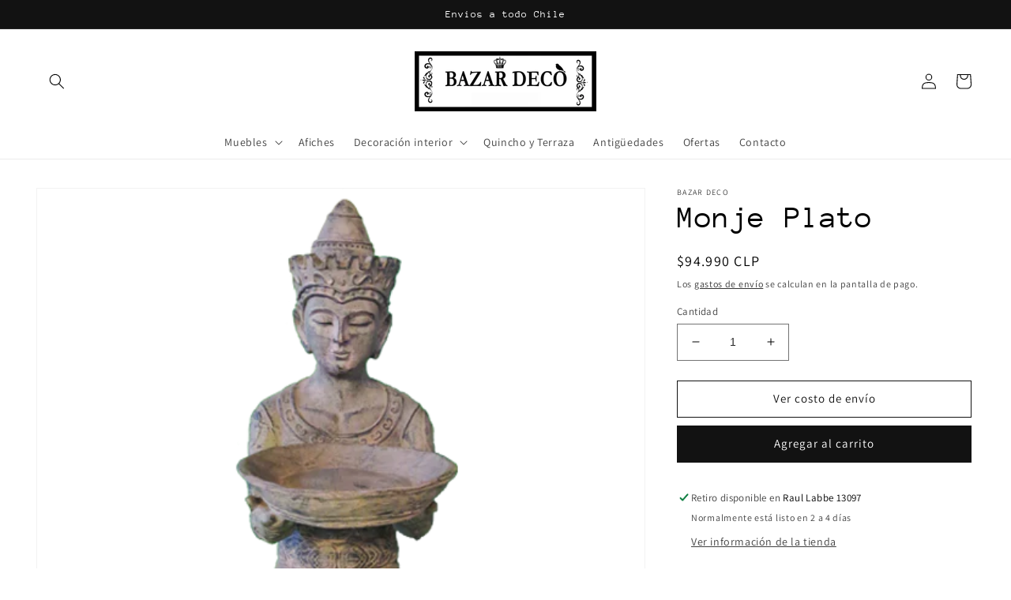

--- FILE ---
content_type: text/html; charset=utf-8
request_url: https://bazardecochile.cl/products/monje-plato
body_size: 26285
content:
<!doctype html>
<html class="no-js" lang="es">
  <head>
    <meta charset="utf-8">
    <meta http-equiv="X-UA-Compatible" content="IE=edge">
    <meta name="viewport" content="width=device-width,initial-scale=1">
    <meta name="theme-color" content="">
    <link rel="canonical" href="https://bazardecochile.cl/products/monje-plato">
    <link rel="preconnect" href="https://cdn.shopify.com" crossorigin><link rel="preconnect" href="https://fonts.shopifycdn.com" crossorigin><title>
      Monje Plato
 &ndash; BAZAR DECO</title>

    
      <meta name="description" content="medida: 50x20x23">
    

    

<meta property="og:site_name" content="BAZAR DECO">
<meta property="og:url" content="https://bazardecochile.cl/products/monje-plato">
<meta property="og:title" content="Monje Plato">
<meta property="og:type" content="product">
<meta property="og:description" content="medida: 50x20x23"><meta property="og:image" content="http://bazardecochile.cl/cdn/shop/products/TG003106.png?v=1655312097">
  <meta property="og:image:secure_url" content="https://bazardecochile.cl/cdn/shop/products/TG003106.png?v=1655312097">
  <meta property="og:image:width" content="500">
  <meta property="og:image:height" content="500"><meta property="og:price:amount" content="94,990">
  <meta property="og:price:currency" content="CLP"><meta name="twitter:card" content="summary_large_image">
<meta name="twitter:title" content="Monje Plato">
<meta name="twitter:description" content="medida: 50x20x23">


    <script src="//bazardecochile.cl/cdn/shop/t/4/assets/global.js?v=24850326154503943211666207957" defer="defer"></script>
    <script>window.performance && window.performance.mark && window.performance.mark('shopify.content_for_header.start');</script><meta name="google-site-verification" content="t7vQJwsZP4iFdRABCTmYUr7aT7wBrgOozjApV80ZE_s">
<meta name="facebook-domain-verification" content="cn15sjye86dz4zqil41r3rhskjgz9c">
<meta id="shopify-digital-wallet" name="shopify-digital-wallet" content="/64031293691/digital_wallets/dialog">
<link rel="alternate" hreflang="x-default" href="https://bazardecochile.cl/products/monje-plato">
<link rel="alternate" hreflang="es" href="https://bazardecochile.cl/products/monje-plato">
<link rel="alternate" hreflang="en" href="https://bazardecochile.cl/en/products/monje-plato">
<link rel="alternate" type="application/json+oembed" href="https://bazardecochile.cl/products/monje-plato.oembed">
<script async="async" src="/checkouts/internal/preloads.js?locale=es-CL"></script>
<script id="shopify-features" type="application/json">{"accessToken":"bbe8e3da13870f92adc63908e764d250","betas":["rich-media-storefront-analytics"],"domain":"bazardecochile.cl","predictiveSearch":true,"shopId":64031293691,"locale":"es"}</script>
<script>var Shopify = Shopify || {};
Shopify.shop = "bazardecochile.myshopify.com";
Shopify.locale = "es";
Shopify.currency = {"active":"CLP","rate":"1.0"};
Shopify.country = "CL";
Shopify.theme = {"name":"BAZAR DECO [Imp Tarificador]","id":136206614779,"schema_name":"Dawn","schema_version":"5.0.0","theme_store_id":887,"role":"main"};
Shopify.theme.handle = "null";
Shopify.theme.style = {"id":null,"handle":null};
Shopify.cdnHost = "bazardecochile.cl/cdn";
Shopify.routes = Shopify.routes || {};
Shopify.routes.root = "/";</script>
<script type="module">!function(o){(o.Shopify=o.Shopify||{}).modules=!0}(window);</script>
<script>!function(o){function n(){var o=[];function n(){o.push(Array.prototype.slice.apply(arguments))}return n.q=o,n}var t=o.Shopify=o.Shopify||{};t.loadFeatures=n(),t.autoloadFeatures=n()}(window);</script>
<script id="shop-js-analytics" type="application/json">{"pageType":"product"}</script>
<script defer="defer" async type="module" src="//bazardecochile.cl/cdn/shopifycloud/shop-js/modules/v2/client.init-shop-cart-sync_-aut3ZVe.es.esm.js"></script>
<script defer="defer" async type="module" src="//bazardecochile.cl/cdn/shopifycloud/shop-js/modules/v2/chunk.common_jR-HGkUL.esm.js"></script>
<script type="module">
  await import("//bazardecochile.cl/cdn/shopifycloud/shop-js/modules/v2/client.init-shop-cart-sync_-aut3ZVe.es.esm.js");
await import("//bazardecochile.cl/cdn/shopifycloud/shop-js/modules/v2/chunk.common_jR-HGkUL.esm.js");

  window.Shopify.SignInWithShop?.initShopCartSync?.({"fedCMEnabled":true,"windoidEnabled":true});

</script>
<script>(function() {
  var isLoaded = false;
  function asyncLoad() {
    if (isLoaded) return;
    isLoaded = true;
    var urls = ["https:\/\/cdn.one.store\/javascript\/dist\/1.0\/jcr-widget.js?account_id=shopify:bazardecochile.myshopify.com\u0026shop=bazardecochile.myshopify.com","https:\/\/front.optimonk.com\/public\/178130\/shopify\/preload.js?shop=bazardecochile.myshopify.com","https:\/\/cdn.shopify.com\/s\/files\/1\/0457\/2220\/6365\/files\/pushdaddy_v60_test.js?shop=bazardecochile.myshopify.com","https:\/\/cdn.shopify.com\/s\/files\/1\/0033\/3538\/9233\/files\/pushdaddy_a3.js?shop=bazardecochile.myshopify.com"];
    for (var i = 0; i < urls.length; i++) {
      var s = document.createElement('script');
      s.type = 'text/javascript';
      s.async = true;
      s.src = urls[i];
      var x = document.getElementsByTagName('script')[0];
      x.parentNode.insertBefore(s, x);
    }
  };
  if(window.attachEvent) {
    window.attachEvent('onload', asyncLoad);
  } else {
    window.addEventListener('load', asyncLoad, false);
  }
})();</script>
<script id="__st">var __st={"a":64031293691,"offset":-10800,"reqid":"8585e44d-4055-4ce5-9000-e82c03262899-1768966324","pageurl":"bazardecochile.cl\/products\/monje-plato","u":"ba472c22d645","p":"product","rtyp":"product","rid":7704454365435};</script>
<script>window.ShopifyPaypalV4VisibilityTracking = true;</script>
<script id="captcha-bootstrap">!function(){'use strict';const t='contact',e='account',n='new_comment',o=[[t,t],['blogs',n],['comments',n],[t,'customer']],c=[[e,'customer_login'],[e,'guest_login'],[e,'recover_customer_password'],[e,'create_customer']],r=t=>t.map((([t,e])=>`form[action*='/${t}']:not([data-nocaptcha='true']) input[name='form_type'][value='${e}']`)).join(','),a=t=>()=>t?[...document.querySelectorAll(t)].map((t=>t.form)):[];function s(){const t=[...o],e=r(t);return a(e)}const i='password',u='form_key',d=['recaptcha-v3-token','g-recaptcha-response','h-captcha-response',i],f=()=>{try{return window.sessionStorage}catch{return}},m='__shopify_v',_=t=>t.elements[u];function p(t,e,n=!1){try{const o=window.sessionStorage,c=JSON.parse(o.getItem(e)),{data:r}=function(t){const{data:e,action:n}=t;return t[m]||n?{data:e,action:n}:{data:t,action:n}}(c);for(const[e,n]of Object.entries(r))t.elements[e]&&(t.elements[e].value=n);n&&o.removeItem(e)}catch(o){console.error('form repopulation failed',{error:o})}}const l='form_type',E='cptcha';function T(t){t.dataset[E]=!0}const w=window,h=w.document,L='Shopify',v='ce_forms',y='captcha';let A=!1;((t,e)=>{const n=(g='f06e6c50-85a8-45c8-87d0-21a2b65856fe',I='https://cdn.shopify.com/shopifycloud/storefront-forms-hcaptcha/ce_storefront_forms_captcha_hcaptcha.v1.5.2.iife.js',D={infoText:'Protegido por hCaptcha',privacyText:'Privacidad',termsText:'Términos'},(t,e,n)=>{const o=w[L][v],c=o.bindForm;if(c)return c(t,g,e,D).then(n);var r;o.q.push([[t,g,e,D],n]),r=I,A||(h.body.append(Object.assign(h.createElement('script'),{id:'captcha-provider',async:!0,src:r})),A=!0)});var g,I,D;w[L]=w[L]||{},w[L][v]=w[L][v]||{},w[L][v].q=[],w[L][y]=w[L][y]||{},w[L][y].protect=function(t,e){n(t,void 0,e),T(t)},Object.freeze(w[L][y]),function(t,e,n,w,h,L){const[v,y,A,g]=function(t,e,n){const i=e?o:[],u=t?c:[],d=[...i,...u],f=r(d),m=r(i),_=r(d.filter((([t,e])=>n.includes(e))));return[a(f),a(m),a(_),s()]}(w,h,L),I=t=>{const e=t.target;return e instanceof HTMLFormElement?e:e&&e.form},D=t=>v().includes(t);t.addEventListener('submit',(t=>{const e=I(t);if(!e)return;const n=D(e)&&!e.dataset.hcaptchaBound&&!e.dataset.recaptchaBound,o=_(e),c=g().includes(e)&&(!o||!o.value);(n||c)&&t.preventDefault(),c&&!n&&(function(t){try{if(!f())return;!function(t){const e=f();if(!e)return;const n=_(t);if(!n)return;const o=n.value;o&&e.removeItem(o)}(t);const e=Array.from(Array(32),(()=>Math.random().toString(36)[2])).join('');!function(t,e){_(t)||t.append(Object.assign(document.createElement('input'),{type:'hidden',name:u})),t.elements[u].value=e}(t,e),function(t,e){const n=f();if(!n)return;const o=[...t.querySelectorAll(`input[type='${i}']`)].map((({name:t})=>t)),c=[...d,...o],r={};for(const[a,s]of new FormData(t).entries())c.includes(a)||(r[a]=s);n.setItem(e,JSON.stringify({[m]:1,action:t.action,data:r}))}(t,e)}catch(e){console.error('failed to persist form',e)}}(e),e.submit())}));const S=(t,e)=>{t&&!t.dataset[E]&&(n(t,e.some((e=>e===t))),T(t))};for(const o of['focusin','change'])t.addEventListener(o,(t=>{const e=I(t);D(e)&&S(e,y())}));const B=e.get('form_key'),M=e.get(l),P=B&&M;t.addEventListener('DOMContentLoaded',(()=>{const t=y();if(P)for(const e of t)e.elements[l].value===M&&p(e,B);[...new Set([...A(),...v().filter((t=>'true'===t.dataset.shopifyCaptcha))])].forEach((e=>S(e,t)))}))}(h,new URLSearchParams(w.location.search),n,t,e,['guest_login'])})(!0,!0)}();</script>
<script integrity="sha256-4kQ18oKyAcykRKYeNunJcIwy7WH5gtpwJnB7kiuLZ1E=" data-source-attribution="shopify.loadfeatures" defer="defer" src="//bazardecochile.cl/cdn/shopifycloud/storefront/assets/storefront/load_feature-a0a9edcb.js" crossorigin="anonymous"></script>
<script data-source-attribution="shopify.dynamic_checkout.dynamic.init">var Shopify=Shopify||{};Shopify.PaymentButton=Shopify.PaymentButton||{isStorefrontPortableWallets:!0,init:function(){window.Shopify.PaymentButton.init=function(){};var t=document.createElement("script");t.src="https://bazardecochile.cl/cdn/shopifycloud/portable-wallets/latest/portable-wallets.es.js",t.type="module",document.head.appendChild(t)}};
</script>
<script data-source-attribution="shopify.dynamic_checkout.buyer_consent">
  function portableWalletsHideBuyerConsent(e){var t=document.getElementById("shopify-buyer-consent"),n=document.getElementById("shopify-subscription-policy-button");t&&n&&(t.classList.add("hidden"),t.setAttribute("aria-hidden","true"),n.removeEventListener("click",e))}function portableWalletsShowBuyerConsent(e){var t=document.getElementById("shopify-buyer-consent"),n=document.getElementById("shopify-subscription-policy-button");t&&n&&(t.classList.remove("hidden"),t.removeAttribute("aria-hidden"),n.addEventListener("click",e))}window.Shopify?.PaymentButton&&(window.Shopify.PaymentButton.hideBuyerConsent=portableWalletsHideBuyerConsent,window.Shopify.PaymentButton.showBuyerConsent=portableWalletsShowBuyerConsent);
</script>
<script data-source-attribution="shopify.dynamic_checkout.cart.bootstrap">document.addEventListener("DOMContentLoaded",(function(){function t(){return document.querySelector("shopify-accelerated-checkout-cart, shopify-accelerated-checkout")}if(t())Shopify.PaymentButton.init();else{new MutationObserver((function(e,n){t()&&(Shopify.PaymentButton.init(),n.disconnect())})).observe(document.body,{childList:!0,subtree:!0})}}));
</script>
<script id="sections-script" data-sections="product-recommendations,header,footer" defer="defer" src="//bazardecochile.cl/cdn/shop/t/4/compiled_assets/scripts.js?v=335"></script>
<script>window.performance && window.performance.mark && window.performance.mark('shopify.content_for_header.end');</script>


    <style data-shopify>
      @font-face {
  font-family: Assistant;
  font-weight: 400;
  font-style: normal;
  font-display: swap;
  src: url("//bazardecochile.cl/cdn/fonts/assistant/assistant_n4.9120912a469cad1cc292572851508ca49d12e768.woff2") format("woff2"),
       url("//bazardecochile.cl/cdn/fonts/assistant/assistant_n4.6e9875ce64e0fefcd3f4446b7ec9036b3ddd2985.woff") format("woff");
}

      @font-face {
  font-family: Assistant;
  font-weight: 700;
  font-style: normal;
  font-display: swap;
  src: url("//bazardecochile.cl/cdn/fonts/assistant/assistant_n7.bf44452348ec8b8efa3aa3068825305886b1c83c.woff2") format("woff2"),
       url("//bazardecochile.cl/cdn/fonts/assistant/assistant_n7.0c887fee83f6b3bda822f1150b912c72da0f7b64.woff") format("woff");
}

      
      
      @font-face {
  font-family: "Anonymous Pro";
  font-weight: 400;
  font-style: normal;
  font-display: swap;
  src: url("//bazardecochile.cl/cdn/fonts/anonymous_pro/anonymouspro_n4.f8892cc1cfa3d797af6172c8eeddce62cf610e33.woff2") format("woff2"),
       url("//bazardecochile.cl/cdn/fonts/anonymous_pro/anonymouspro_n4.a707ca3ea5e6b6468ff0c29cf7e105dca1c09be4.woff") format("woff");
}


      :root {
        --font-body-family: Assistant, sans-serif;
        --font-body-style: normal;
        --font-body-weight: 400;
        --font-body-weight-bold: 700;

        --font-heading-family: "Anonymous Pro", monospace;
        --font-heading-style: normal;
        --font-heading-weight: 400;

        --font-body-scale: 1.0;
        --font-heading-scale: 1.0;

        --color-base-text: 0, 0, 0;
        --color-shadow: 0, 0, 0;
        --color-base-background-1: 255, 255, 255;
        --color-base-background-2: 243, 243, 243;
        --color-base-solid-button-labels: 255, 255, 255;
        --color-base-outline-button-labels: 18, 18, 18;
        --color-base-accent-1: 18, 18, 18;
        --color-base-accent-2: 51, 79, 180;
        --payment-terms-background-color: #ffffff;

        --gradient-base-background-1: #ffffff;
        --gradient-base-background-2: #f3f3f3;
        --gradient-base-accent-1: #121212;
        --gradient-base-accent-2: #334fb4;

        --media-padding: px;
        --media-border-opacity: 0.05;
        --media-border-width: 1px;
        --media-radius: 0px;
        --media-shadow-opacity: 0.0;
        --media-shadow-horizontal-offset: 0px;
        --media-shadow-vertical-offset: 4px;
        --media-shadow-blur-radius: 5px;

        --page-width: 160rem;
        --page-width-margin: 0rem;

        --card-image-padding: 0.0rem;
        --card-corner-radius: 0.0rem;
        --card-text-alignment: left;
        --card-border-width: 0.0rem;
        --card-border-opacity: 0.1;
        --card-shadow-opacity: 0.0;
        --card-shadow-horizontal-offset: 0.0rem;
        --card-shadow-vertical-offset: 0.4rem;
        --card-shadow-blur-radius: 0.5rem;

        --badge-corner-radius: 4.0rem;

        --popup-border-width: 1px;
        --popup-border-opacity: 0.1;
        --popup-corner-radius: 0px;
        --popup-shadow-opacity: 0.0;
        --popup-shadow-horizontal-offset: 0px;
        --popup-shadow-vertical-offset: 4px;
        --popup-shadow-blur-radius: 5px;

        --drawer-border-width: 1px;
        --drawer-border-opacity: 0.1;
        --drawer-shadow-opacity: 0.0;
        --drawer-shadow-horizontal-offset: 0px;
        --drawer-shadow-vertical-offset: 4px;
        --drawer-shadow-blur-radius: 5px;

        --spacing-sections-desktop: 0px;
        --spacing-sections-mobile: 0px;

        --grid-desktop-vertical-spacing: 8px;
        --grid-desktop-horizontal-spacing: 8px;
        --grid-mobile-vertical-spacing: 4px;
        --grid-mobile-horizontal-spacing: 4px;

        --text-boxes-border-opacity: 0.1;
        --text-boxes-border-width: 0px;
        --text-boxes-radius: 0px;
        --text-boxes-shadow-opacity: 0.0;
        --text-boxes-shadow-horizontal-offset: 0px;
        --text-boxes-shadow-vertical-offset: 4px;
        --text-boxes-shadow-blur-radius: 5px;

        --buttons-radius: 0px;
        --buttons-radius-outset: 0px;
        --buttons-border-width: 1px;
        --buttons-border-opacity: 1.0;
        --buttons-shadow-opacity: 0.0;
        --buttons-shadow-horizontal-offset: 0px;
        --buttons-shadow-vertical-offset: 4px;
        --buttons-shadow-blur-radius: 5px;
        --buttons-border-offset: 0px;

        --inputs-radius: 0px;
        --inputs-border-width: 1px;
        --inputs-border-opacity: 0.55;
        --inputs-shadow-opacity: 0.0;
        --inputs-shadow-horizontal-offset: 0px;
        --inputs-margin-offset: 0px;
        --inputs-shadow-vertical-offset: 4px;
        --inputs-shadow-blur-radius: 5px;
        --inputs-radius-outset: 0px;

        --variant-pills-radius: 40px;
        --variant-pills-border-width: 1px;
        --variant-pills-border-opacity: 0.55;
        --variant-pills-shadow-opacity: 0.0;
        --variant-pills-shadow-horizontal-offset: 0px;
        --variant-pills-shadow-vertical-offset: 4px;
        --variant-pills-shadow-blur-radius: 5px;
      }

      *,
      *::before,
      *::after {
        box-sizing: inherit;
      }

      html {
        box-sizing: border-box;
        font-size: calc(var(--font-body-scale) * 62.5%);
        height: 100%;
      }

      body {
        display: grid;
        grid-template-rows: auto auto 1fr auto;
        grid-template-columns: 100%;
        min-height: 100%;
        margin: 0;
        font-size: 1.5rem;
        letter-spacing: 0.06rem;
        line-height: calc(1 + 0.8 / var(--font-body-scale));
        font-family: var(--font-body-family);
        font-style: var(--font-body-style);
        font-weight: var(--font-body-weight);
      }

      @media screen and (min-width: 750px) {
        body {
          font-size: 1.6rem;
        }
      }
    </style>

    <link href="//bazardecochile.cl/cdn/shop/t/4/assets/base.css?v=33648442733440060821666207957" rel="stylesheet" type="text/css" media="all" />
<link rel="preload" as="font" href="//bazardecochile.cl/cdn/fonts/assistant/assistant_n4.9120912a469cad1cc292572851508ca49d12e768.woff2" type="font/woff2" crossorigin><link rel="preload" as="font" href="//bazardecochile.cl/cdn/fonts/anonymous_pro/anonymouspro_n4.f8892cc1cfa3d797af6172c8eeddce62cf610e33.woff2" type="font/woff2" crossorigin><link rel="stylesheet" href="//bazardecochile.cl/cdn/shop/t/4/assets/component-predictive-search.css?v=165644661289088488651666207957" media="print" onload="this.media='all'"><script>document.documentElement.className = document.documentElement.className.replace('no-js', 'js');
    if (Shopify.designMode) {
      document.documentElement.classList.add('shopify-design-mode');
    }
    </script>
  <link href="https://monorail-edge.shopifysvc.com" rel="dns-prefetch">
<script>(function(){if ("sendBeacon" in navigator && "performance" in window) {try {var session_token_from_headers = performance.getEntriesByType('navigation')[0].serverTiming.find(x => x.name == '_s').description;} catch {var session_token_from_headers = undefined;}var session_cookie_matches = document.cookie.match(/_shopify_s=([^;]*)/);var session_token_from_cookie = session_cookie_matches && session_cookie_matches.length === 2 ? session_cookie_matches[1] : "";var session_token = session_token_from_headers || session_token_from_cookie || "";function handle_abandonment_event(e) {var entries = performance.getEntries().filter(function(entry) {return /monorail-edge.shopifysvc.com/.test(entry.name);});if (!window.abandonment_tracked && entries.length === 0) {window.abandonment_tracked = true;var currentMs = Date.now();var navigation_start = performance.timing.navigationStart;var payload = {shop_id: 64031293691,url: window.location.href,navigation_start,duration: currentMs - navigation_start,session_token,page_type: "product"};window.navigator.sendBeacon("https://monorail-edge.shopifysvc.com/v1/produce", JSON.stringify({schema_id: "online_store_buyer_site_abandonment/1.1",payload: payload,metadata: {event_created_at_ms: currentMs,event_sent_at_ms: currentMs}}));}}window.addEventListener('pagehide', handle_abandonment_event);}}());</script>
<script id="web-pixels-manager-setup">(function e(e,d,r,n,o){if(void 0===o&&(o={}),!Boolean(null===(a=null===(i=window.Shopify)||void 0===i?void 0:i.analytics)||void 0===a?void 0:a.replayQueue)){var i,a;window.Shopify=window.Shopify||{};var t=window.Shopify;t.analytics=t.analytics||{};var s=t.analytics;s.replayQueue=[],s.publish=function(e,d,r){return s.replayQueue.push([e,d,r]),!0};try{self.performance.mark("wpm:start")}catch(e){}var l=function(){var e={modern:/Edge?\/(1{2}[4-9]|1[2-9]\d|[2-9]\d{2}|\d{4,})\.\d+(\.\d+|)|Firefox\/(1{2}[4-9]|1[2-9]\d|[2-9]\d{2}|\d{4,})\.\d+(\.\d+|)|Chrom(ium|e)\/(9{2}|\d{3,})\.\d+(\.\d+|)|(Maci|X1{2}).+ Version\/(15\.\d+|(1[6-9]|[2-9]\d|\d{3,})\.\d+)([,.]\d+|)( \(\w+\)|)( Mobile\/\w+|) Safari\/|Chrome.+OPR\/(9{2}|\d{3,})\.\d+\.\d+|(CPU[ +]OS|iPhone[ +]OS|CPU[ +]iPhone|CPU IPhone OS|CPU iPad OS)[ +]+(15[._]\d+|(1[6-9]|[2-9]\d|\d{3,})[._]\d+)([._]\d+|)|Android:?[ /-](13[3-9]|1[4-9]\d|[2-9]\d{2}|\d{4,})(\.\d+|)(\.\d+|)|Android.+Firefox\/(13[5-9]|1[4-9]\d|[2-9]\d{2}|\d{4,})\.\d+(\.\d+|)|Android.+Chrom(ium|e)\/(13[3-9]|1[4-9]\d|[2-9]\d{2}|\d{4,})\.\d+(\.\d+|)|SamsungBrowser\/([2-9]\d|\d{3,})\.\d+/,legacy:/Edge?\/(1[6-9]|[2-9]\d|\d{3,})\.\d+(\.\d+|)|Firefox\/(5[4-9]|[6-9]\d|\d{3,})\.\d+(\.\d+|)|Chrom(ium|e)\/(5[1-9]|[6-9]\d|\d{3,})\.\d+(\.\d+|)([\d.]+$|.*Safari\/(?![\d.]+ Edge\/[\d.]+$))|(Maci|X1{2}).+ Version\/(10\.\d+|(1[1-9]|[2-9]\d|\d{3,})\.\d+)([,.]\d+|)( \(\w+\)|)( Mobile\/\w+|) Safari\/|Chrome.+OPR\/(3[89]|[4-9]\d|\d{3,})\.\d+\.\d+|(CPU[ +]OS|iPhone[ +]OS|CPU[ +]iPhone|CPU IPhone OS|CPU iPad OS)[ +]+(10[._]\d+|(1[1-9]|[2-9]\d|\d{3,})[._]\d+)([._]\d+|)|Android:?[ /-](13[3-9]|1[4-9]\d|[2-9]\d{2}|\d{4,})(\.\d+|)(\.\d+|)|Mobile Safari.+OPR\/([89]\d|\d{3,})\.\d+\.\d+|Android.+Firefox\/(13[5-9]|1[4-9]\d|[2-9]\d{2}|\d{4,})\.\d+(\.\d+|)|Android.+Chrom(ium|e)\/(13[3-9]|1[4-9]\d|[2-9]\d{2}|\d{4,})\.\d+(\.\d+|)|Android.+(UC? ?Browser|UCWEB|U3)[ /]?(15\.([5-9]|\d{2,})|(1[6-9]|[2-9]\d|\d{3,})\.\d+)\.\d+|SamsungBrowser\/(5\.\d+|([6-9]|\d{2,})\.\d+)|Android.+MQ{2}Browser\/(14(\.(9|\d{2,})|)|(1[5-9]|[2-9]\d|\d{3,})(\.\d+|))(\.\d+|)|K[Aa][Ii]OS\/(3\.\d+|([4-9]|\d{2,})\.\d+)(\.\d+|)/},d=e.modern,r=e.legacy,n=navigator.userAgent;return n.match(d)?"modern":n.match(r)?"legacy":"unknown"}(),u="modern"===l?"modern":"legacy",c=(null!=n?n:{modern:"",legacy:""})[u],f=function(e){return[e.baseUrl,"/wpm","/b",e.hashVersion,"modern"===e.buildTarget?"m":"l",".js"].join("")}({baseUrl:d,hashVersion:r,buildTarget:u}),m=function(e){var d=e.version,r=e.bundleTarget,n=e.surface,o=e.pageUrl,i=e.monorailEndpoint;return{emit:function(e){var a=e.status,t=e.errorMsg,s=(new Date).getTime(),l=JSON.stringify({metadata:{event_sent_at_ms:s},events:[{schema_id:"web_pixels_manager_load/3.1",payload:{version:d,bundle_target:r,page_url:o,status:a,surface:n,error_msg:t},metadata:{event_created_at_ms:s}}]});if(!i)return console&&console.warn&&console.warn("[Web Pixels Manager] No Monorail endpoint provided, skipping logging."),!1;try{return self.navigator.sendBeacon.bind(self.navigator)(i,l)}catch(e){}var u=new XMLHttpRequest;try{return u.open("POST",i,!0),u.setRequestHeader("Content-Type","text/plain"),u.send(l),!0}catch(e){return console&&console.warn&&console.warn("[Web Pixels Manager] Got an unhandled error while logging to Monorail."),!1}}}}({version:r,bundleTarget:l,surface:e.surface,pageUrl:self.location.href,monorailEndpoint:e.monorailEndpoint});try{o.browserTarget=l,function(e){var d=e.src,r=e.async,n=void 0===r||r,o=e.onload,i=e.onerror,a=e.sri,t=e.scriptDataAttributes,s=void 0===t?{}:t,l=document.createElement("script"),u=document.querySelector("head"),c=document.querySelector("body");if(l.async=n,l.src=d,a&&(l.integrity=a,l.crossOrigin="anonymous"),s)for(var f in s)if(Object.prototype.hasOwnProperty.call(s,f))try{l.dataset[f]=s[f]}catch(e){}if(o&&l.addEventListener("load",o),i&&l.addEventListener("error",i),u)u.appendChild(l);else{if(!c)throw new Error("Did not find a head or body element to append the script");c.appendChild(l)}}({src:f,async:!0,onload:function(){if(!function(){var e,d;return Boolean(null===(d=null===(e=window.Shopify)||void 0===e?void 0:e.analytics)||void 0===d?void 0:d.initialized)}()){var d=window.webPixelsManager.init(e)||void 0;if(d){var r=window.Shopify.analytics;r.replayQueue.forEach((function(e){var r=e[0],n=e[1],o=e[2];d.publishCustomEvent(r,n,o)})),r.replayQueue=[],r.publish=d.publishCustomEvent,r.visitor=d.visitor,r.initialized=!0}}},onerror:function(){return m.emit({status:"failed",errorMsg:"".concat(f," has failed to load")})},sri:function(e){var d=/^sha384-[A-Za-z0-9+/=]+$/;return"string"==typeof e&&d.test(e)}(c)?c:"",scriptDataAttributes:o}),m.emit({status:"loading"})}catch(e){m.emit({status:"failed",errorMsg:(null==e?void 0:e.message)||"Unknown error"})}}})({shopId: 64031293691,storefrontBaseUrl: "https://bazardecochile.cl",extensionsBaseUrl: "https://extensions.shopifycdn.com/cdn/shopifycloud/web-pixels-manager",monorailEndpoint: "https://monorail-edge.shopifysvc.com/unstable/produce_batch",surface: "storefront-renderer",enabledBetaFlags: ["2dca8a86"],webPixelsConfigList: [{"id":"1765245179","configuration":"{\"accountID\":\"178130\"}","eventPayloadVersion":"v1","runtimeContext":"STRICT","scriptVersion":"e9702cc0fbdd9453d46c7ca8e2f5a5f4","type":"APP","apiClientId":956606,"privacyPurposes":[],"dataSharingAdjustments":{"protectedCustomerApprovalScopes":[]}},{"id":"428638459","configuration":"{\"config\":\"{\\\"pixel_id\\\":\\\"AW-10965521144\\\",\\\"target_country\\\":\\\"CL\\\",\\\"gtag_events\\\":[{\\\"type\\\":\\\"search\\\",\\\"action_label\\\":\\\"AW-10965521144\\\/ZYGfCPnvsNMDEPil4uwo\\\"},{\\\"type\\\":\\\"begin_checkout\\\",\\\"action_label\\\":\\\"AW-10965521144\\\/XvYPCPbvsNMDEPil4uwo\\\"},{\\\"type\\\":\\\"view_item\\\",\\\"action_label\\\":[\\\"AW-10965521144\\\/ka8BCPDvsNMDEPil4uwo\\\",\\\"MC-P6Y0QYR3W4\\\"]},{\\\"type\\\":\\\"purchase\\\",\\\"action_label\\\":[\\\"AW-10965521144\\\/1BykCO3vsNMDEPil4uwo\\\",\\\"MC-P6Y0QYR3W4\\\"]},{\\\"type\\\":\\\"page_view\\\",\\\"action_label\\\":[\\\"AW-10965521144\\\/zMwUCOrvsNMDEPil4uwo\\\",\\\"MC-P6Y0QYR3W4\\\"]},{\\\"type\\\":\\\"add_payment_info\\\",\\\"action_label\\\":\\\"AW-10965521144\\\/nNGKCPzvsNMDEPil4uwo\\\"},{\\\"type\\\":\\\"add_to_cart\\\",\\\"action_label\\\":\\\"AW-10965521144\\\/KOjcCPPvsNMDEPil4uwo\\\"}],\\\"enable_monitoring_mode\\\":false}\"}","eventPayloadVersion":"v1","runtimeContext":"OPEN","scriptVersion":"b2a88bafab3e21179ed38636efcd8a93","type":"APP","apiClientId":1780363,"privacyPurposes":[],"dataSharingAdjustments":{"protectedCustomerApprovalScopes":["read_customer_address","read_customer_email","read_customer_name","read_customer_personal_data","read_customer_phone"]}},{"id":"shopify-app-pixel","configuration":"{}","eventPayloadVersion":"v1","runtimeContext":"STRICT","scriptVersion":"0450","apiClientId":"shopify-pixel","type":"APP","privacyPurposes":["ANALYTICS","MARKETING"]},{"id":"shopify-custom-pixel","eventPayloadVersion":"v1","runtimeContext":"LAX","scriptVersion":"0450","apiClientId":"shopify-pixel","type":"CUSTOM","privacyPurposes":["ANALYTICS","MARKETING"]}],isMerchantRequest: false,initData: {"shop":{"name":"BAZAR DECO","paymentSettings":{"currencyCode":"CLP"},"myshopifyDomain":"bazardecochile.myshopify.com","countryCode":"CL","storefrontUrl":"https:\/\/bazardecochile.cl"},"customer":null,"cart":null,"checkout":null,"productVariants":[{"price":{"amount":94990.0,"currencyCode":"CLP"},"product":{"title":"Monje Plato","vendor":"Bazar deco","id":"7704454365435","untranslatedTitle":"Monje Plato","url":"\/products\/monje-plato","type":""},"id":"43062584836347","image":{"src":"\/\/bazardecochile.cl\/cdn\/shop\/products\/TG003106.png?v=1655312097"},"sku":"TG003106","title":"Default Title","untranslatedTitle":"Default Title"}],"purchasingCompany":null},},"https://bazardecochile.cl/cdn","fcfee988w5aeb613cpc8e4bc33m6693e112",{"modern":"","legacy":""},{"shopId":"64031293691","storefrontBaseUrl":"https:\/\/bazardecochile.cl","extensionBaseUrl":"https:\/\/extensions.shopifycdn.com\/cdn\/shopifycloud\/web-pixels-manager","surface":"storefront-renderer","enabledBetaFlags":"[\"2dca8a86\"]","isMerchantRequest":"false","hashVersion":"fcfee988w5aeb613cpc8e4bc33m6693e112","publish":"custom","events":"[[\"page_viewed\",{}],[\"product_viewed\",{\"productVariant\":{\"price\":{\"amount\":94990.0,\"currencyCode\":\"CLP\"},\"product\":{\"title\":\"Monje Plato\",\"vendor\":\"Bazar deco\",\"id\":\"7704454365435\",\"untranslatedTitle\":\"Monje Plato\",\"url\":\"\/products\/monje-plato\",\"type\":\"\"},\"id\":\"43062584836347\",\"image\":{\"src\":\"\/\/bazardecochile.cl\/cdn\/shop\/products\/TG003106.png?v=1655312097\"},\"sku\":\"TG003106\",\"title\":\"Default Title\",\"untranslatedTitle\":\"Default Title\"}}]]"});</script><script>
  window.ShopifyAnalytics = window.ShopifyAnalytics || {};
  window.ShopifyAnalytics.meta = window.ShopifyAnalytics.meta || {};
  window.ShopifyAnalytics.meta.currency = 'CLP';
  var meta = {"product":{"id":7704454365435,"gid":"gid:\/\/shopify\/Product\/7704454365435","vendor":"Bazar deco","type":"","handle":"monje-plato","variants":[{"id":43062584836347,"price":9499000,"name":"Monje Plato","public_title":null,"sku":"TG003106"}],"remote":false},"page":{"pageType":"product","resourceType":"product","resourceId":7704454365435,"requestId":"8585e44d-4055-4ce5-9000-e82c03262899-1768966324"}};
  for (var attr in meta) {
    window.ShopifyAnalytics.meta[attr] = meta[attr];
  }
</script>
<script class="analytics">
  (function () {
    var customDocumentWrite = function(content) {
      var jquery = null;

      if (window.jQuery) {
        jquery = window.jQuery;
      } else if (window.Checkout && window.Checkout.$) {
        jquery = window.Checkout.$;
      }

      if (jquery) {
        jquery('body').append(content);
      }
    };

    var hasLoggedConversion = function(token) {
      if (token) {
        return document.cookie.indexOf('loggedConversion=' + token) !== -1;
      }
      return false;
    }

    var setCookieIfConversion = function(token) {
      if (token) {
        var twoMonthsFromNow = new Date(Date.now());
        twoMonthsFromNow.setMonth(twoMonthsFromNow.getMonth() + 2);

        document.cookie = 'loggedConversion=' + token + '; expires=' + twoMonthsFromNow;
      }
    }

    var trekkie = window.ShopifyAnalytics.lib = window.trekkie = window.trekkie || [];
    if (trekkie.integrations) {
      return;
    }
    trekkie.methods = [
      'identify',
      'page',
      'ready',
      'track',
      'trackForm',
      'trackLink'
    ];
    trekkie.factory = function(method) {
      return function() {
        var args = Array.prototype.slice.call(arguments);
        args.unshift(method);
        trekkie.push(args);
        return trekkie;
      };
    };
    for (var i = 0; i < trekkie.methods.length; i++) {
      var key = trekkie.methods[i];
      trekkie[key] = trekkie.factory(key);
    }
    trekkie.load = function(config) {
      trekkie.config = config || {};
      trekkie.config.initialDocumentCookie = document.cookie;
      var first = document.getElementsByTagName('script')[0];
      var script = document.createElement('script');
      script.type = 'text/javascript';
      script.onerror = function(e) {
        var scriptFallback = document.createElement('script');
        scriptFallback.type = 'text/javascript';
        scriptFallback.onerror = function(error) {
                var Monorail = {
      produce: function produce(monorailDomain, schemaId, payload) {
        var currentMs = new Date().getTime();
        var event = {
          schema_id: schemaId,
          payload: payload,
          metadata: {
            event_created_at_ms: currentMs,
            event_sent_at_ms: currentMs
          }
        };
        return Monorail.sendRequest("https://" + monorailDomain + "/v1/produce", JSON.stringify(event));
      },
      sendRequest: function sendRequest(endpointUrl, payload) {
        // Try the sendBeacon API
        if (window && window.navigator && typeof window.navigator.sendBeacon === 'function' && typeof window.Blob === 'function' && !Monorail.isIos12()) {
          var blobData = new window.Blob([payload], {
            type: 'text/plain'
          });

          if (window.navigator.sendBeacon(endpointUrl, blobData)) {
            return true;
          } // sendBeacon was not successful

        } // XHR beacon

        var xhr = new XMLHttpRequest();

        try {
          xhr.open('POST', endpointUrl);
          xhr.setRequestHeader('Content-Type', 'text/plain');
          xhr.send(payload);
        } catch (e) {
          console.log(e);
        }

        return false;
      },
      isIos12: function isIos12() {
        return window.navigator.userAgent.lastIndexOf('iPhone; CPU iPhone OS 12_') !== -1 || window.navigator.userAgent.lastIndexOf('iPad; CPU OS 12_') !== -1;
      }
    };
    Monorail.produce('monorail-edge.shopifysvc.com',
      'trekkie_storefront_load_errors/1.1',
      {shop_id: 64031293691,
      theme_id: 136206614779,
      app_name: "storefront",
      context_url: window.location.href,
      source_url: "//bazardecochile.cl/cdn/s/trekkie.storefront.cd680fe47e6c39ca5d5df5f0a32d569bc48c0f27.min.js"});

        };
        scriptFallback.async = true;
        scriptFallback.src = '//bazardecochile.cl/cdn/s/trekkie.storefront.cd680fe47e6c39ca5d5df5f0a32d569bc48c0f27.min.js';
        first.parentNode.insertBefore(scriptFallback, first);
      };
      script.async = true;
      script.src = '//bazardecochile.cl/cdn/s/trekkie.storefront.cd680fe47e6c39ca5d5df5f0a32d569bc48c0f27.min.js';
      first.parentNode.insertBefore(script, first);
    };
    trekkie.load(
      {"Trekkie":{"appName":"storefront","development":false,"defaultAttributes":{"shopId":64031293691,"isMerchantRequest":null,"themeId":136206614779,"themeCityHash":"10367442464543763679","contentLanguage":"es","currency":"CLP","eventMetadataId":"81563feb-329b-481a-bea0-be00da355589"},"isServerSideCookieWritingEnabled":true,"monorailRegion":"shop_domain","enabledBetaFlags":["65f19447"]},"Session Attribution":{},"S2S":{"facebookCapiEnabled":true,"source":"trekkie-storefront-renderer","apiClientId":580111}}
    );

    var loaded = false;
    trekkie.ready(function() {
      if (loaded) return;
      loaded = true;

      window.ShopifyAnalytics.lib = window.trekkie;

      var originalDocumentWrite = document.write;
      document.write = customDocumentWrite;
      try { window.ShopifyAnalytics.merchantGoogleAnalytics.call(this); } catch(error) {};
      document.write = originalDocumentWrite;

      window.ShopifyAnalytics.lib.page(null,{"pageType":"product","resourceType":"product","resourceId":7704454365435,"requestId":"8585e44d-4055-4ce5-9000-e82c03262899-1768966324","shopifyEmitted":true});

      var match = window.location.pathname.match(/checkouts\/(.+)\/(thank_you|post_purchase)/)
      var token = match? match[1]: undefined;
      if (!hasLoggedConversion(token)) {
        setCookieIfConversion(token);
        window.ShopifyAnalytics.lib.track("Viewed Product",{"currency":"CLP","variantId":43062584836347,"productId":7704454365435,"productGid":"gid:\/\/shopify\/Product\/7704454365435","name":"Monje Plato","price":"94990","sku":"TG003106","brand":"Bazar deco","variant":null,"category":"","nonInteraction":true,"remote":false},undefined,undefined,{"shopifyEmitted":true});
      window.ShopifyAnalytics.lib.track("monorail:\/\/trekkie_storefront_viewed_product\/1.1",{"currency":"CLP","variantId":43062584836347,"productId":7704454365435,"productGid":"gid:\/\/shopify\/Product\/7704454365435","name":"Monje Plato","price":"94990","sku":"TG003106","brand":"Bazar deco","variant":null,"category":"","nonInteraction":true,"remote":false,"referer":"https:\/\/bazardecochile.cl\/products\/monje-plato"});
      }
    });


        var eventsListenerScript = document.createElement('script');
        eventsListenerScript.async = true;
        eventsListenerScript.src = "//bazardecochile.cl/cdn/shopifycloud/storefront/assets/shop_events_listener-3da45d37.js";
        document.getElementsByTagName('head')[0].appendChild(eventsListenerScript);

})();</script>
  <script>
  if (!window.ga || (window.ga && typeof window.ga !== 'function')) {
    window.ga = function ga() {
      (window.ga.q = window.ga.q || []).push(arguments);
      if (window.Shopify && window.Shopify.analytics && typeof window.Shopify.analytics.publish === 'function') {
        window.Shopify.analytics.publish("ga_stub_called", {}, {sendTo: "google_osp_migration"});
      }
      console.error("Shopify's Google Analytics stub called with:", Array.from(arguments), "\nSee https://help.shopify.com/manual/promoting-marketing/pixels/pixel-migration#google for more information.");
    };
    if (window.Shopify && window.Shopify.analytics && typeof window.Shopify.analytics.publish === 'function') {
      window.Shopify.analytics.publish("ga_stub_initialized", {}, {sendTo: "google_osp_migration"});
    }
  }
</script>
<script
  defer
  src="https://bazardecochile.cl/cdn/shopifycloud/perf-kit/shopify-perf-kit-3.0.4.min.js"
  data-application="storefront-renderer"
  data-shop-id="64031293691"
  data-render-region="gcp-us-central1"
  data-page-type="product"
  data-theme-instance-id="136206614779"
  data-theme-name="Dawn"
  data-theme-version="5.0.0"
  data-monorail-region="shop_domain"
  data-resource-timing-sampling-rate="10"
  data-shs="true"
  data-shs-beacon="true"
  data-shs-export-with-fetch="true"
  data-shs-logs-sample-rate="1"
  data-shs-beacon-endpoint="https://bazardecochile.cl/api/collect"
></script>
</head>

  <body class="gradient">
    <a class="skip-to-content-link button visually-hidden" href="#MainContent">
      Ir directamente al contenido
    </a>

    <div id="shopify-section-announcement-bar" class="shopify-section"><div class="announcement-bar color-accent-1 gradient" role="region" aria-label="Anuncio" ><p class="announcement-bar__message h5">
                Envios a todo Chile
</p></div>
</div>
    <div id="shopify-section-header" class="shopify-section section-header"><link rel="stylesheet" href="//bazardecochile.cl/cdn/shop/t/4/assets/component-list-menu.css?v=151968516119678728991666207957" media="print" onload="this.media='all'">
<link rel="stylesheet" href="//bazardecochile.cl/cdn/shop/t/4/assets/component-search.css?v=96455689198851321781666207957" media="print" onload="this.media='all'">
<link rel="stylesheet" href="//bazardecochile.cl/cdn/shop/t/4/assets/component-menu-drawer.css?v=182311192829367774911666207957" media="print" onload="this.media='all'">
<link rel="stylesheet" href="//bazardecochile.cl/cdn/shop/t/4/assets/component-cart-notification.css?v=119852831333870967341666207957" media="print" onload="this.media='all'">
<link rel="stylesheet" href="//bazardecochile.cl/cdn/shop/t/4/assets/component-cart-items.css?v=23917223812499722491666207957" media="print" onload="this.media='all'"><link rel="stylesheet" href="//bazardecochile.cl/cdn/shop/t/4/assets/component-price.css?v=112673864592427438181666207957" media="print" onload="this.media='all'">
  <link rel="stylesheet" href="//bazardecochile.cl/cdn/shop/t/4/assets/component-loading-overlay.css?v=167310470843593579841666207957" media="print" onload="this.media='all'"><noscript><link href="//bazardecochile.cl/cdn/shop/t/4/assets/component-list-menu.css?v=151968516119678728991666207957" rel="stylesheet" type="text/css" media="all" /></noscript>
<noscript><link href="//bazardecochile.cl/cdn/shop/t/4/assets/component-search.css?v=96455689198851321781666207957" rel="stylesheet" type="text/css" media="all" /></noscript>
<noscript><link href="//bazardecochile.cl/cdn/shop/t/4/assets/component-menu-drawer.css?v=182311192829367774911666207957" rel="stylesheet" type="text/css" media="all" /></noscript>
<noscript><link href="//bazardecochile.cl/cdn/shop/t/4/assets/component-cart-notification.css?v=119852831333870967341666207957" rel="stylesheet" type="text/css" media="all" /></noscript>
<noscript><link href="//bazardecochile.cl/cdn/shop/t/4/assets/component-cart-items.css?v=23917223812499722491666207957" rel="stylesheet" type="text/css" media="all" /></noscript>

<style>
  header-drawer {
    justify-self: start;
    margin-left: -1.2rem;
  }

  @media screen and (min-width: 990px) {
    header-drawer {
      display: none;
    }
  }

  .menu-drawer-container {
    display: flex;
  }

  .list-menu {
    list-style: none;
    padding: 0;
    margin: 0;
  }

  .list-menu--inline {
    display: inline-flex;
    flex-wrap: wrap;
  }

  summary.list-menu__item {
    padding-right: 2.7rem;
  }

  .list-menu__item {
    display: flex;
    align-items: center;
    line-height: calc(1 + 0.3 / var(--font-body-scale));
  }

  .list-menu__item--link {
    text-decoration: none;
    padding-bottom: 1rem;
    padding-top: 1rem;
    line-height: calc(1 + 0.8 / var(--font-body-scale));
  }

  @media screen and (min-width: 750px) {
    .list-menu__item--link {
      padding-bottom: 0.5rem;
      padding-top: 0.5rem;
    }
  }
</style><style data-shopify>.section-header {
    margin-bottom: 0px;
  }

  @media screen and (min-width: 750px) {
    .section-header {
      margin-bottom: 0px;
    }
  }</style><script src="//bazardecochile.cl/cdn/shop/t/4/assets/details-disclosure.js?v=153497636716254413831666207957" defer="defer"></script>
<script src="//bazardecochile.cl/cdn/shop/t/4/assets/details-modal.js?v=4511761896672669691666207957" defer="defer"></script>
<script src="//bazardecochile.cl/cdn/shop/t/4/assets/cart-notification.js?v=146771965050272264641666207957" defer="defer"></script>

<svg xmlns="http://www.w3.org/2000/svg" class="hidden">
  <symbol id="icon-search" viewbox="0 0 18 19" fill="none">
    <path fill-rule="evenodd" clip-rule="evenodd" d="M11.03 11.68A5.784 5.784 0 112.85 3.5a5.784 5.784 0 018.18 8.18zm.26 1.12a6.78 6.78 0 11.72-.7l5.4 5.4a.5.5 0 11-.71.7l-5.41-5.4z" fill="currentColor"/>
  </symbol>

  <symbol id="icon-close" class="icon icon-close" fill="none" viewBox="0 0 18 17">
    <path d="M.865 15.978a.5.5 0 00.707.707l7.433-7.431 7.579 7.282a.501.501 0 00.846-.37.5.5 0 00-.153-.351L9.712 8.546l7.417-7.416a.5.5 0 10-.707-.708L8.991 7.853 1.413.573a.5.5 0 10-.693.72l7.563 7.268-7.418 7.417z" fill="currentColor">
  </symbol>
</svg>
<sticky-header class="header-wrapper color-background-1 gradient header-wrapper--border-bottom">
  <header class="header header--top-center page-width header--has-menu"><header-drawer data-breakpoint="tablet">
        <details id="Details-menu-drawer-container" class="menu-drawer-container">
          <summary class="header__icon header__icon--menu header__icon--summary link focus-inset" aria-label="Menú">
            <span>
              <svg xmlns="http://www.w3.org/2000/svg" aria-hidden="true" focusable="false" role="presentation" class="icon icon-hamburger" fill="none" viewBox="0 0 18 16">
  <path d="M1 .5a.5.5 0 100 1h15.71a.5.5 0 000-1H1zM.5 8a.5.5 0 01.5-.5h15.71a.5.5 0 010 1H1A.5.5 0 01.5 8zm0 7a.5.5 0 01.5-.5h15.71a.5.5 0 010 1H1a.5.5 0 01-.5-.5z" fill="currentColor">
</svg>

              <svg xmlns="http://www.w3.org/2000/svg" aria-hidden="true" focusable="false" role="presentation" class="icon icon-close" fill="none" viewBox="0 0 18 17">
  <path d="M.865 15.978a.5.5 0 00.707.707l7.433-7.431 7.579 7.282a.501.501 0 00.846-.37.5.5 0 00-.153-.351L9.712 8.546l7.417-7.416a.5.5 0 10-.707-.708L8.991 7.853 1.413.573a.5.5 0 10-.693.72l7.563 7.268-7.418 7.417z" fill="currentColor">
</svg>

            </span>
          </summary>
          <div id="menu-drawer" class="gradient menu-drawer motion-reduce" tabindex="-1">
            <div class="menu-drawer__inner-container">
              <div class="menu-drawer__navigation-container">
                <nav class="menu-drawer__navigation">
                  <ul class="menu-drawer__menu has-submenu list-menu" role="list"><li><details id="Details-menu-drawer-menu-item-1">
                            <summary class="menu-drawer__menu-item list-menu__item link link--text focus-inset">
                              Muebles 
                              <svg viewBox="0 0 14 10" fill="none" aria-hidden="true" focusable="false" role="presentation" class="icon icon-arrow" xmlns="http://www.w3.org/2000/svg">
  <path fill-rule="evenodd" clip-rule="evenodd" d="M8.537.808a.5.5 0 01.817-.162l4 4a.5.5 0 010 .708l-4 4a.5.5 0 11-.708-.708L11.793 5.5H1a.5.5 0 010-1h10.793L8.646 1.354a.5.5 0 01-.109-.546z" fill="currentColor">
</svg>

                              <svg aria-hidden="true" focusable="false" role="presentation" class="icon icon-caret" viewBox="0 0 10 6">
  <path fill-rule="evenodd" clip-rule="evenodd" d="M9.354.646a.5.5 0 00-.708 0L5 4.293 1.354.646a.5.5 0 00-.708.708l4 4a.5.5 0 00.708 0l4-4a.5.5 0 000-.708z" fill="currentColor">
</svg>

                            </summary>
                            <div id="link-Muebles " class="menu-drawer__submenu has-submenu gradient motion-reduce" tabindex="-1">
                              <div class="menu-drawer__inner-submenu">
                                <button class="menu-drawer__close-button link link--text focus-inset" aria-expanded="true">
                                  <svg viewBox="0 0 14 10" fill="none" aria-hidden="true" focusable="false" role="presentation" class="icon icon-arrow" xmlns="http://www.w3.org/2000/svg">
  <path fill-rule="evenodd" clip-rule="evenodd" d="M8.537.808a.5.5 0 01.817-.162l4 4a.5.5 0 010 .708l-4 4a.5.5 0 11-.708-.708L11.793 5.5H1a.5.5 0 010-1h10.793L8.646 1.354a.5.5 0 01-.109-.546z" fill="currentColor">
</svg>

                                  Muebles 
                                </button>
                                <ul class="menu-drawer__menu list-menu" role="list" tabindex="-1"><li><a href="/collections/muebles" class="menu-drawer__menu-item link link--text list-menu__item focus-inset">
                                          Todos
                                        </a></li><li><a href="/collections/arrimos" class="menu-drawer__menu-item link link--text list-menu__item focus-inset">
                                          Arrimos
                                        </a></li><li><a href="/collections/comodas-y-buffet" class="menu-drawer__menu-item link link--text list-menu__item focus-inset">
                                          Cómodas y Buffet
                                        </a></li><li><a href="/collections/cajoneras" class="menu-drawer__menu-item link link--text list-menu__item focus-inset">
                                          Cajoneras
                                        </a></li><li><a href="/collections/veladores" class="menu-drawer__menu-item link link--text list-menu__item focus-inset">
                                          Veladores
                                        </a></li><li><a href="/collections/mesas" class="menu-drawer__menu-item link link--text list-menu__item focus-inset">
                                          Mesas
                                        </a></li><li><a href="/collections/repisas" class="menu-drawer__menu-item link link--text list-menu__item focus-inset">
                                          Repisas y Paragüeros
                                        </a></li><li><a href="/collections/cavas-y-alacenas" class="menu-drawer__menu-item link link--text list-menu__item focus-inset">
                                          Cavas y Alacenas
                                        </a></li></ul>
                              </div>
                            </div>
                          </details></li><li><a href="/collections/afiches" class="menu-drawer__menu-item list-menu__item link link--text focus-inset">
                            Afiches
                          </a></li><li><details id="Details-menu-drawer-menu-item-3">
                            <summary class="menu-drawer__menu-item list-menu__item link link--text focus-inset">
                              Decoración interior
                              <svg viewBox="0 0 14 10" fill="none" aria-hidden="true" focusable="false" role="presentation" class="icon icon-arrow" xmlns="http://www.w3.org/2000/svg">
  <path fill-rule="evenodd" clip-rule="evenodd" d="M8.537.808a.5.5 0 01.817-.162l4 4a.5.5 0 010 .708l-4 4a.5.5 0 11-.708-.708L11.793 5.5H1a.5.5 0 010-1h10.793L8.646 1.354a.5.5 0 01-.109-.546z" fill="currentColor">
</svg>

                              <svg aria-hidden="true" focusable="false" role="presentation" class="icon icon-caret" viewBox="0 0 10 6">
  <path fill-rule="evenodd" clip-rule="evenodd" d="M9.354.646a.5.5 0 00-.708 0L5 4.293 1.354.646a.5.5 0 00-.708.708l4 4a.5.5 0 00.708 0l4-4a.5.5 0 000-.708z" fill="currentColor">
</svg>

                            </summary>
                            <div id="link-Decoración interior" class="menu-drawer__submenu has-submenu gradient motion-reduce" tabindex="-1">
                              <div class="menu-drawer__inner-submenu">
                                <button class="menu-drawer__close-button link link--text focus-inset" aria-expanded="true">
                                  <svg viewBox="0 0 14 10" fill="none" aria-hidden="true" focusable="false" role="presentation" class="icon icon-arrow" xmlns="http://www.w3.org/2000/svg">
  <path fill-rule="evenodd" clip-rule="evenodd" d="M8.537.808a.5.5 0 01.817-.162l4 4a.5.5 0 010 .708l-4 4a.5.5 0 11-.708-.708L11.793 5.5H1a.5.5 0 010-1h10.793L8.646 1.354a.5.5 0 01-.109-.546z" fill="currentColor">
</svg>

                                  Decoración interior
                                </button>
                                <ul class="menu-drawer__menu list-menu" role="list" tabindex="-1"><li><a href="/collections/todos-decoracion-de-interior" class="menu-drawer__menu-item link link--text list-menu__item focus-inset">
                                          Todo decoración de interior
                                        </a></li><li><a href="/collections/adornos-y-figuras" class="menu-drawer__menu-item link link--text list-menu__item focus-inset">
                                          Adornos y figuras
                                        </a></li><li><a href="/collections/muros" class="menu-drawer__menu-item link link--text list-menu__item focus-inset">
                                          Muros
                                        </a></li><li><a href="/collections/tiradores-y-perchas" class="menu-drawer__menu-item link link--text list-menu__item focus-inset">
                                          Tiradores y Perchas
                                        </a></li><li><a href="/collections/bano" class="menu-drawer__menu-item link link--text list-menu__item focus-inset">
                                          Baño
                                        </a></li><li><a href="/collections/espejos" class="menu-drawer__menu-item link link--text list-menu__item focus-inset">
                                          Espejos
                                        </a></li><li><a href="/collections/oriental" class="menu-drawer__menu-item link link--text list-menu__item focus-inset">
                                          Oriental
                                        </a></li><li><a href="/collections/relojes" class="menu-drawer__menu-item link link--text list-menu__item focus-inset">
                                          Relojes
                                        </a></li><li><a href="/collections/cojines" class="menu-drawer__menu-item link link--text list-menu__item focus-inset">
                                          Cojines
                                        </a></li><li><a href="/collections/copones" class="menu-drawer__menu-item link link--text list-menu__item focus-inset">
                                          Copónes
                                        </a></li><li><a href="/collections/posavasos" class="menu-drawer__menu-item link link--text list-menu__item focus-inset">
                                          Posavasos
                                        </a></li></ul>
                              </div>
                            </div>
                          </details></li><li><a href="/collections/quincho-y-terraza" class="menu-drawer__menu-item list-menu__item link link--text focus-inset">
                            Quincho y Terraza
                          </a></li><li><a href="/collections/antiguedades" class="menu-drawer__menu-item list-menu__item link link--text focus-inset">
                            Antigüedades
                          </a></li><li><a href="/collections/ofertas" class="menu-drawer__menu-item list-menu__item link link--text focus-inset">
                            Ofertas
                          </a></li><li><a href="/pages/contact" class="menu-drawer__menu-item list-menu__item link link--text focus-inset">
                            Contacto
                          </a></li></ul>
                </nav>
                <div class="menu-drawer__utility-links"><a href="/account/login" class="menu-drawer__account link focus-inset h5">
                      <svg xmlns="http://www.w3.org/2000/svg" aria-hidden="true" focusable="false" role="presentation" class="icon icon-account" fill="none" viewBox="0 0 18 19">
  <path fill-rule="evenodd" clip-rule="evenodd" d="M6 4.5a3 3 0 116 0 3 3 0 01-6 0zm3-4a4 4 0 100 8 4 4 0 000-8zm5.58 12.15c1.12.82 1.83 2.24 1.91 4.85H1.51c.08-2.6.79-4.03 1.9-4.85C4.66 11.75 6.5 11.5 9 11.5s4.35.26 5.58 1.15zM9 10.5c-2.5 0-4.65.24-6.17 1.35C1.27 12.98.5 14.93.5 18v.5h17V18c0-3.07-.77-5.02-2.33-6.15-1.52-1.1-3.67-1.35-6.17-1.35z" fill="currentColor">
</svg>

Iniciar sesión</a><ul class="list list-social list-unstyled" role="list"><li class="list-social__item">
                        <a href="https://www.facebook.com/bazardecochile" class="list-social__link link"><svg aria-hidden="true" focusable="false" role="presentation" class="icon icon-facebook" viewBox="0 0 18 18">
  <path fill="currentColor" d="M16.42.61c.27 0 .5.1.69.28.19.2.28.42.28.7v15.44c0 .27-.1.5-.28.69a.94.94 0 01-.7.28h-4.39v-6.7h2.25l.31-2.65h-2.56v-1.7c0-.4.1-.72.28-.93.18-.2.5-.32 1-.32h1.37V3.35c-.6-.06-1.27-.1-2.01-.1-1.01 0-1.83.3-2.45.9-.62.6-.93 1.44-.93 2.53v1.97H7.04v2.65h2.24V18H.98c-.28 0-.5-.1-.7-.28a.94.94 0 01-.28-.7V1.59c0-.27.1-.5.28-.69a.94.94 0 01.7-.28h15.44z">
</svg>
<span class="visually-hidden">Facebook</span>
                        </a>
                      </li><li class="list-social__item">
                        <a href="https://www.instagram.com/bazardecochile/?hl=es" class="list-social__link link"><svg aria-hidden="true" focusable="false" role="presentation" class="icon icon-instagram" viewBox="0 0 18 18">
  <path fill="currentColor" d="M8.77 1.58c2.34 0 2.62.01 3.54.05.86.04 1.32.18 1.63.3.41.17.7.35 1.01.66.3.3.5.6.65 1 .12.32.27.78.3 1.64.05.92.06 1.2.06 3.54s-.01 2.62-.05 3.54a4.79 4.79 0 01-.3 1.63c-.17.41-.35.7-.66 1.01-.3.3-.6.5-1.01.66-.31.12-.77.26-1.63.3-.92.04-1.2.05-3.54.05s-2.62 0-3.55-.05a4.79 4.79 0 01-1.62-.3c-.42-.16-.7-.35-1.01-.66-.31-.3-.5-.6-.66-1a4.87 4.87 0 01-.3-1.64c-.04-.92-.05-1.2-.05-3.54s0-2.62.05-3.54c.04-.86.18-1.32.3-1.63.16-.41.35-.7.66-1.01.3-.3.6-.5 1-.65.32-.12.78-.27 1.63-.3.93-.05 1.2-.06 3.55-.06zm0-1.58C6.39 0 6.09.01 5.15.05c-.93.04-1.57.2-2.13.4-.57.23-1.06.54-1.55 1.02C1 1.96.7 2.45.46 3.02c-.22.56-.37 1.2-.4 2.13C0 6.1 0 6.4 0 8.77s.01 2.68.05 3.61c.04.94.2 1.57.4 2.13.23.58.54 1.07 1.02 1.56.49.48.98.78 1.55 1.01.56.22 1.2.37 2.13.4.94.05 1.24.06 3.62.06 2.39 0 2.68-.01 3.62-.05.93-.04 1.57-.2 2.13-.41a4.27 4.27 0 001.55-1.01c.49-.49.79-.98 1.01-1.56.22-.55.37-1.19.41-2.13.04-.93.05-1.23.05-3.61 0-2.39 0-2.68-.05-3.62a6.47 6.47 0 00-.4-2.13 4.27 4.27 0 00-1.02-1.55A4.35 4.35 0 0014.52.46a6.43 6.43 0 00-2.13-.41A69 69 0 008.77 0z"/>
  <path fill="currentColor" d="M8.8 4a4.5 4.5 0 100 9 4.5 4.5 0 000-9zm0 7.43a2.92 2.92 0 110-5.85 2.92 2.92 0 010 5.85zM13.43 5a1.05 1.05 0 100-2.1 1.05 1.05 0 000 2.1z">
</svg>
<span class="visually-hidden">Instagram</span>
                        </a>
                      </li></ul>
                </div>
              </div>
            </div>
          </div>
        </details>
      </header-drawer><details-modal class="header__search">
        <details>
          <summary class="header__icon header__icon--search header__icon--summary link focus-inset modal__toggle" aria-haspopup="dialog" aria-label="Búsqueda">
            <span>
              <svg class="modal__toggle-open icon icon-search" aria-hidden="true" focusable="false" role="presentation">
                <use href="#icon-search">
              </svg>
              <svg class="modal__toggle-close icon icon-close" aria-hidden="true" focusable="false" role="presentation">
                <use href="#icon-close">
              </svg>
            </span>
          </summary>
          <div class="search-modal modal__content gradient" role="dialog" aria-modal="true" aria-label="Búsqueda">
            <div class="modal-overlay"></div>
            <div class="search-modal__content search-modal__content-bottom" tabindex="-1"><predictive-search class="search-modal__form" data-loading-text="Cargando..."><form action="/search" method="get" role="search" class="search search-modal__form">
                  <div class="field">
                    <input class="search__input field__input"
                      id="Search-In-Modal-1"
                      type="search"
                      name="q"
                      value=""
                      placeholder="Búsqueda"role="combobox"
                        aria-expanded="false"
                        aria-owns="predictive-search-results-list"
                        aria-controls="predictive-search-results-list"
                        aria-haspopup="listbox"
                        aria-autocomplete="list"
                        autocorrect="off"
                        autocomplete="off"
                        autocapitalize="off"
                        spellcheck="false">
                    <label class="field__label" for="Search-In-Modal-1">Búsqueda</label>
                    <input type="hidden" name="options[prefix]" value="last">
                    <button class="search__button field__button" aria-label="Búsqueda">
                      <svg class="icon icon-search" aria-hidden="true" focusable="false" role="presentation">
                        <use href="#icon-search">
                      </svg>
                    </button>
                  </div><div class="predictive-search predictive-search--header" tabindex="-1" data-predictive-search>
                      <div class="predictive-search__loading-state">
                        <svg aria-hidden="true" focusable="false" role="presentation" class="spinner" viewBox="0 0 66 66" xmlns="http://www.w3.org/2000/svg">
                          <circle class="path" fill="none" stroke-width="6" cx="33" cy="33" r="30"></circle>
                        </svg>
                      </div>
                    </div>

                    <span class="predictive-search-status visually-hidden" role="status" aria-hidden="true"></span></form></predictive-search><button type="button" class="modal__close-button link link--text focus-inset" aria-label="Cerrar">
                <svg class="icon icon-close" aria-hidden="true" focusable="false" role="presentation">
                  <use href="#icon-close">
                </svg>
              </button>
            </div>
          </div>
        </details>
      </details-modal><a href="/" class="header__heading-link link link--text focus-inset"><img srcset="//bazardecochile.cl/cdn/shop/files/LOGO.jpg?v=1653085977&width=230 1x, //bazardecochile.cl/cdn/shop/files/LOGO.jpg?v=1653085977&width=460 2x"
              src="//bazardecochile.cl/cdn/shop/files/LOGO.jpg?v=1653085977&width=230"
              loading="lazy"
              class="header__heading-logo"
              width="1772"
              height="582"
              alt="BAZAR DECO"
            ></a><nav class="header__inline-menu">
          <ul class="list-menu list-menu--inline" role="list"><li><header-menu>
                    <details id="Details-HeaderMenu-1">
                      <summary class="header__menu-item list-menu__item link focus-inset">
                        <span>Muebles </span>
                        <svg aria-hidden="true" focusable="false" role="presentation" class="icon icon-caret" viewBox="0 0 10 6">
  <path fill-rule="evenodd" clip-rule="evenodd" d="M9.354.646a.5.5 0 00-.708 0L5 4.293 1.354.646a.5.5 0 00-.708.708l4 4a.5.5 0 00.708 0l4-4a.5.5 0 000-.708z" fill="currentColor">
</svg>

                      </summary>
                      <ul id="HeaderMenu-MenuList-1" class="header__submenu list-menu list-menu--disclosure gradient caption-large motion-reduce global-settings-popup" role="list" tabindex="-1"><li><a href="/collections/muebles" class="header__menu-item list-menu__item link link--text focus-inset caption-large">
                                Todos
                              </a></li><li><a href="/collections/arrimos" class="header__menu-item list-menu__item link link--text focus-inset caption-large">
                                Arrimos
                              </a></li><li><a href="/collections/comodas-y-buffet" class="header__menu-item list-menu__item link link--text focus-inset caption-large">
                                Cómodas y Buffet
                              </a></li><li><a href="/collections/cajoneras" class="header__menu-item list-menu__item link link--text focus-inset caption-large">
                                Cajoneras
                              </a></li><li><a href="/collections/veladores" class="header__menu-item list-menu__item link link--text focus-inset caption-large">
                                Veladores
                              </a></li><li><a href="/collections/mesas" class="header__menu-item list-menu__item link link--text focus-inset caption-large">
                                Mesas
                              </a></li><li><a href="/collections/repisas" class="header__menu-item list-menu__item link link--text focus-inset caption-large">
                                Repisas y Paragüeros
                              </a></li><li><a href="/collections/cavas-y-alacenas" class="header__menu-item list-menu__item link link--text focus-inset caption-large">
                                Cavas y Alacenas
                              </a></li></ul>
                    </details>
                  </header-menu></li><li><a href="/collections/afiches" class="header__menu-item header__menu-item list-menu__item link link--text focus-inset">
                    <span>Afiches</span>
                  </a></li><li><header-menu>
                    <details id="Details-HeaderMenu-3">
                      <summary class="header__menu-item list-menu__item link focus-inset">
                        <span>Decoración interior</span>
                        <svg aria-hidden="true" focusable="false" role="presentation" class="icon icon-caret" viewBox="0 0 10 6">
  <path fill-rule="evenodd" clip-rule="evenodd" d="M9.354.646a.5.5 0 00-.708 0L5 4.293 1.354.646a.5.5 0 00-.708.708l4 4a.5.5 0 00.708 0l4-4a.5.5 0 000-.708z" fill="currentColor">
</svg>

                      </summary>
                      <ul id="HeaderMenu-MenuList-3" class="header__submenu list-menu list-menu--disclosure gradient caption-large motion-reduce global-settings-popup" role="list" tabindex="-1"><li><a href="/collections/todos-decoracion-de-interior" class="header__menu-item list-menu__item link link--text focus-inset caption-large">
                                Todo decoración de interior
                              </a></li><li><a href="/collections/adornos-y-figuras" class="header__menu-item list-menu__item link link--text focus-inset caption-large">
                                Adornos y figuras
                              </a></li><li><a href="/collections/muros" class="header__menu-item list-menu__item link link--text focus-inset caption-large">
                                Muros
                              </a></li><li><a href="/collections/tiradores-y-perchas" class="header__menu-item list-menu__item link link--text focus-inset caption-large">
                                Tiradores y Perchas
                              </a></li><li><a href="/collections/bano" class="header__menu-item list-menu__item link link--text focus-inset caption-large">
                                Baño
                              </a></li><li><a href="/collections/espejos" class="header__menu-item list-menu__item link link--text focus-inset caption-large">
                                Espejos
                              </a></li><li><a href="/collections/oriental" class="header__menu-item list-menu__item link link--text focus-inset caption-large">
                                Oriental
                              </a></li><li><a href="/collections/relojes" class="header__menu-item list-menu__item link link--text focus-inset caption-large">
                                Relojes
                              </a></li><li><a href="/collections/cojines" class="header__menu-item list-menu__item link link--text focus-inset caption-large">
                                Cojines
                              </a></li><li><a href="/collections/copones" class="header__menu-item list-menu__item link link--text focus-inset caption-large">
                                Copónes
                              </a></li><li><a href="/collections/posavasos" class="header__menu-item list-menu__item link link--text focus-inset caption-large">
                                Posavasos
                              </a></li></ul>
                    </details>
                  </header-menu></li><li><a href="/collections/quincho-y-terraza" class="header__menu-item header__menu-item list-menu__item link link--text focus-inset">
                    <span>Quincho y Terraza</span>
                  </a></li><li><a href="/collections/antiguedades" class="header__menu-item header__menu-item list-menu__item link link--text focus-inset">
                    <span>Antigüedades</span>
                  </a></li><li><a href="/collections/ofertas" class="header__menu-item header__menu-item list-menu__item link link--text focus-inset">
                    <span>Ofertas</span>
                  </a></li><li><a href="/pages/contact" class="header__menu-item header__menu-item list-menu__item link link--text focus-inset">
                    <span>Contacto</span>
                  </a></li></ul>
        </nav><div class="header__icons">
      <details-modal class="header__search">
        <details>
          <summary class="header__icon header__icon--search header__icon--summary link focus-inset modal__toggle" aria-haspopup="dialog" aria-label="Búsqueda">
            <span>
              <svg class="modal__toggle-open icon icon-search" aria-hidden="true" focusable="false" role="presentation">
                <use href="#icon-search">
              </svg>
              <svg class="modal__toggle-close icon icon-close" aria-hidden="true" focusable="false" role="presentation">
                <use href="#icon-close">
              </svg>
            </span>
          </summary>
          <div class="search-modal modal__content gradient" role="dialog" aria-modal="true" aria-label="Búsqueda">
            <div class="modal-overlay"></div>
            <div class="search-modal__content search-modal__content-bottom" tabindex="-1"><predictive-search class="search-modal__form" data-loading-text="Cargando..."><form action="/search" method="get" role="search" class="search search-modal__form">
                  <div class="field">
                    <input class="search__input field__input"
                      id="Search-In-Modal"
                      type="search"
                      name="q"
                      value=""
                      placeholder="Búsqueda"role="combobox"
                        aria-expanded="false"
                        aria-owns="predictive-search-results-list"
                        aria-controls="predictive-search-results-list"
                        aria-haspopup="listbox"
                        aria-autocomplete="list"
                        autocorrect="off"
                        autocomplete="off"
                        autocapitalize="off"
                        spellcheck="false">
                    <label class="field__label" for="Search-In-Modal">Búsqueda</label>
                    <input type="hidden" name="options[prefix]" value="last">
                    <button class="search__button field__button" aria-label="Búsqueda">
                      <svg class="icon icon-search" aria-hidden="true" focusable="false" role="presentation">
                        <use href="#icon-search">
                      </svg>
                    </button>
                  </div><div class="predictive-search predictive-search--header" tabindex="-1" data-predictive-search>
                      <div class="predictive-search__loading-state">
                        <svg aria-hidden="true" focusable="false" role="presentation" class="spinner" viewBox="0 0 66 66" xmlns="http://www.w3.org/2000/svg">
                          <circle class="path" fill="none" stroke-width="6" cx="33" cy="33" r="30"></circle>
                        </svg>
                      </div>
                    </div>

                    <span class="predictive-search-status visually-hidden" role="status" aria-hidden="true"></span></form></predictive-search><button type="button" class="search-modal__close-button modal__close-button link link--text focus-inset" aria-label="Cerrar">
                <svg class="icon icon-close" aria-hidden="true" focusable="false" role="presentation">
                  <use href="#icon-close">
                </svg>
              </button>
            </div>
          </div>
        </details>
      </details-modal><a href="/account/login" class="header__icon header__icon--account link focus-inset small-hide">
          <svg xmlns="http://www.w3.org/2000/svg" aria-hidden="true" focusable="false" role="presentation" class="icon icon-account" fill="none" viewBox="0 0 18 19">
  <path fill-rule="evenodd" clip-rule="evenodd" d="M6 4.5a3 3 0 116 0 3 3 0 01-6 0zm3-4a4 4 0 100 8 4 4 0 000-8zm5.58 12.15c1.12.82 1.83 2.24 1.91 4.85H1.51c.08-2.6.79-4.03 1.9-4.85C4.66 11.75 6.5 11.5 9 11.5s4.35.26 5.58 1.15zM9 10.5c-2.5 0-4.65.24-6.17 1.35C1.27 12.98.5 14.93.5 18v.5h17V18c0-3.07-.77-5.02-2.33-6.15-1.52-1.1-3.67-1.35-6.17-1.35z" fill="currentColor">
</svg>

          <span class="visually-hidden">Iniciar sesión</span>
        </a><a href="/cart" class="header__icon header__icon--cart link focus-inset" id="cart-icon-bubble"><svg class="icon icon-cart-empty" aria-hidden="true" focusable="false" role="presentation" xmlns="http://www.w3.org/2000/svg" viewBox="0 0 40 40" fill="none">
  <path d="m15.75 11.8h-3.16l-.77 11.6a5 5 0 0 0 4.99 5.34h7.38a5 5 0 0 0 4.99-5.33l-.78-11.61zm0 1h-2.22l-.71 10.67a4 4 0 0 0 3.99 4.27h7.38a4 4 0 0 0 4-4.27l-.72-10.67h-2.22v.63a4.75 4.75 0 1 1 -9.5 0zm8.5 0h-7.5v.63a3.75 3.75 0 1 0 7.5 0z" fill="currentColor" fill-rule="evenodd"/>
</svg>
<span class="visually-hidden">Carrito</span></a>
    </div>
  </header>
</sticky-header>

<cart-notification>
  <div class="cart-notification-wrapper page-width">
    <div id="cart-notification" class="cart-notification focus-inset color-background-1 gradient" aria-modal="true" aria-label="Artículo agregado a tu carrito" role="dialog" tabindex="-1">
      <div class="cart-notification__header">
        <h2 class="cart-notification__heading caption-large text-body"><svg class="icon icon-checkmark color-foreground-text" aria-hidden="true" focusable="false" xmlns="http://www.w3.org/2000/svg" viewBox="0 0 12 9" fill="none">
  <path fill-rule="evenodd" clip-rule="evenodd" d="M11.35.643a.5.5 0 01.006.707l-6.77 6.886a.5.5 0 01-.719-.006L.638 4.845a.5.5 0 11.724-.69l2.872 3.011 6.41-6.517a.5.5 0 01.707-.006h-.001z" fill="currentColor"/>
</svg>
Artículo agregado a tu carrito</h2>
        <button type="button" class="cart-notification__close modal__close-button link link--text focus-inset" aria-label="Cerrar">
          <svg class="icon icon-close" aria-hidden="true" focusable="false"><use href="#icon-close"></svg>
        </button>
      </div>
      <div id="cart-notification-product" class="cart-notification-product"></div>
      <div class="cart-notification__links">
        <a href="/cart" id="cart-notification-button" class="button button--secondary button--full-width"></a>
        <form action="/cart" method="post" id="cart-notification-form">
          <button class="button button--primary button--full-width" name="checkout">Pagar pedido</button>
        </form>
        <button type="button" class="link button-label">Seguir comprando</button>
      </div>
    </div>
  </div>
</cart-notification>
<style data-shopify>
  .cart-notification {
     display: none;
  }
</style>


<script type="application/ld+json">
  {
    "@context": "http://schema.org",
    "@type": "Organization",
    "name": "BAZAR DECO",
    
      "logo": "https:\/\/bazardecochile.cl\/cdn\/shop\/files\/LOGO.jpg?v=1653085977\u0026width=1772",
    
    "sameAs": [
      "",
      "https:\/\/www.facebook.com\/bazardecochile",
      "",
      "https:\/\/www.instagram.com\/bazardecochile\/?hl=es",
      "",
      "",
      "",
      "",
      ""
    ],
    "url": "https:\/\/bazardecochile.cl"
  }
</script>
</div>
    <main id="MainContent" class="content-for-layout focus-none" role="main" tabindex="-1">
      <section id="shopify-section-template--16615209730299__main" class="shopify-section section"><section id="MainProduct-template--16615209730299__main" class="page-width section-template--16615209730299__main-padding" data-section="template--16615209730299__main">
  <link href="//bazardecochile.cl/cdn/shop/t/4/assets/section-main-product.css?v=182284089359771585231666207957" rel="stylesheet" type="text/css" media="all" />
  <link href="//bazardecochile.cl/cdn/shop/t/4/assets/component-accordion.css?v=180964204318874863811666207957" rel="stylesheet" type="text/css" media="all" />
  <link href="//bazardecochile.cl/cdn/shop/t/4/assets/component-price.css?v=112673864592427438181666207957" rel="stylesheet" type="text/css" media="all" />
  <link href="//bazardecochile.cl/cdn/shop/t/4/assets/component-rte.css?v=69919436638515329781666207957" rel="stylesheet" type="text/css" media="all" />
  <link href="//bazardecochile.cl/cdn/shop/t/4/assets/component-slider.css?v=120997663984027196991666207957" rel="stylesheet" type="text/css" media="all" />
  <link href="//bazardecochile.cl/cdn/shop/t/4/assets/component-rating.css?v=24573085263941240431666207957" rel="stylesheet" type="text/css" media="all" />
  <link href="//bazardecochile.cl/cdn/shop/t/4/assets/component-loading-overlay.css?v=167310470843593579841666207957" rel="stylesheet" type="text/css" media="all" />
  <link href="//bazardecochile.cl/cdn/shop/t/4/assets/component-deferred-media.css?v=105211437941697141201666207957" rel="stylesheet" type="text/css" media="all" />
<style data-shopify>.section-template--16615209730299__main-padding {
      padding-top: 27px;
      padding-bottom: 9px;
    }

    @media screen and (min-width: 750px) {
      .section-template--16615209730299__main-padding {
        padding-top: 36px;
        padding-bottom: 12px;
      }
    }</style><script src="//bazardecochile.cl/cdn/shop/t/4/assets/product-form.js?v=106714731521289003461666207957" defer="defer"></script><div class="product product--large product--stacked grid grid--1-col grid--2-col-tablet">
    <div class="grid__item product__media-wrapper">
      <media-gallery id="MediaGallery-template--16615209730299__main" role="region" class="product__media-gallery" aria-label="Visor de la galería" data-desktop-layout="stacked">
        <div id="GalleryStatus-template--16615209730299__main" class="visually-hidden" role="status"></div>
        <slider-component id="GalleryViewer-template--16615209730299__main" class="slider-mobile-gutter">
          <a class="skip-to-content-link button visually-hidden quick-add-hidden" href="#ProductInfo-template--16615209730299__main">
            Ir directamente a la información del producto
          </a>
          <ul id="Slider-Gallery-template--16615209730299__main" class="product__media-list contains-media grid grid--peek list-unstyled slider slider--mobile" role="list"><li id="Slide-template--16615209730299__main-30176076562683" class="product__media-item grid__item slider__slide is-active" data-media-id="template--16615209730299__main-30176076562683">


<noscript><div class="product__media media gradient global-media-settings" style="padding-top: 100.0%;">
      <img
        srcset="//bazardecochile.cl/cdn/shop/products/TG003106.png?v=1655312097&width=493 493w,
          
          
          
          
          
          
          
          
          
          
          //bazardecochile.cl/cdn/shop/products/TG003106.png?v=1655312097 500w"
        src="//bazardecochile.cl/cdn/shop/products/TG003106.png?v=1655312097&width=1946"
        sizes="(min-width: 1600px) 975px, (min-width: 990px) calc(65.0vw - 10rem), (min-width: 750px) calc((100vw - 11.5rem) / 2), calc(100vw - 4rem)"
        loading="lazy"
        width="973"
        height="973"
        alt=""
      >
    </div></noscript>

<modal-opener class="product__modal-opener product__modal-opener--image no-js-hidden" data-modal="#ProductModal-template--16615209730299__main">
  <span class="product__media-icon motion-reduce quick-add-hidden" aria-hidden="true"><svg aria-hidden="true" focusable="false" role="presentation" class="icon icon-plus" width="19" height="19" viewBox="0 0 19 19" fill="none" xmlns="http://www.w3.org/2000/svg">
  <path fill-rule="evenodd" clip-rule="evenodd" d="M4.66724 7.93978C4.66655 7.66364 4.88984 7.43922 5.16598 7.43853L10.6996 7.42464C10.9758 7.42395 11.2002 7.64724 11.2009 7.92339C11.2016 8.19953 10.9783 8.42395 10.7021 8.42464L5.16849 8.43852C4.89235 8.43922 4.66793 8.21592 4.66724 7.93978Z" fill="currentColor"/>
  <path fill-rule="evenodd" clip-rule="evenodd" d="M7.92576 4.66463C8.2019 4.66394 8.42632 4.88723 8.42702 5.16337L8.4409 10.697C8.44159 10.9732 8.2183 11.1976 7.94215 11.1983C7.66601 11.199 7.44159 10.9757 7.4409 10.6995L7.42702 5.16588C7.42633 4.88974 7.64962 4.66532 7.92576 4.66463Z" fill="currentColor"/>
  <path fill-rule="evenodd" clip-rule="evenodd" d="M12.8324 3.03011C10.1255 0.323296 5.73693 0.323296 3.03011 3.03011C0.323296 5.73693 0.323296 10.1256 3.03011 12.8324C5.73693 15.5392 10.1255 15.5392 12.8324 12.8324C15.5392 10.1256 15.5392 5.73693 12.8324 3.03011ZM2.32301 2.32301C5.42035 -0.774336 10.4421 -0.774336 13.5395 2.32301C16.6101 5.39361 16.6366 10.3556 13.619 13.4588L18.2473 18.0871C18.4426 18.2824 18.4426 18.599 18.2473 18.7943C18.0521 18.9895 17.7355 18.9895 17.5402 18.7943L12.8778 14.1318C9.76383 16.6223 5.20839 16.4249 2.32301 13.5395C-0.774335 10.4421 -0.774335 5.42035 2.32301 2.32301Z" fill="currentColor"/>
</svg>
</span>

  <div class="product__media media media--transparent gradient global-media-settings" style="padding-top: 100.0%;">
    <img
      srcset="//bazardecochile.cl/cdn/shop/products/TG003106.png?v=1655312097&width=493 493w,
        
        
        
        
        
        
        
        
        
        
        //bazardecochile.cl/cdn/shop/products/TG003106.png?v=1655312097 500w"
      src="//bazardecochile.cl/cdn/shop/products/TG003106.png?v=1655312097&width=1946"
      sizes="(min-width: 1600px) 975px, (min-width: 990px) calc(65.0vw - 10rem), (min-width: 750px) calc((100vw - 11.5rem) / 2), calc(100vw - 4rem)"
      loading="lazy"
      width="973"
      height="973"
      alt=""
    >
  </div>
  <button class="product__media-toggle quick-add-hidden" type="button" aria-haspopup="dialog" data-media-id="30176076562683">
    <span class="visually-hidden">
      Abrir elemento multimedia 1 en una ventana modal
    </span>
  </button>
</modal-opener>
                </li></ul>
          <div class="slider-buttons no-js-hidden quick-add-hidden">
            <button type="button" class="slider-button slider-button--prev" name="previous" aria-label="Diapositiva a la izquierda"><svg aria-hidden="true" focusable="false" role="presentation" class="icon icon-caret" viewBox="0 0 10 6">
  <path fill-rule="evenodd" clip-rule="evenodd" d="M9.354.646a.5.5 0 00-.708 0L5 4.293 1.354.646a.5.5 0 00-.708.708l4 4a.5.5 0 00.708 0l4-4a.5.5 0 000-.708z" fill="currentColor">
</svg>
</button>
            <div class="slider-counter caption">
              <span class="slider-counter--current">1</span>
              <span aria-hidden="true"> / </span>
              <span class="visually-hidden">de</span>
              <span class="slider-counter--total">2</span>
            </div>
            <button type="button" class="slider-button slider-button--next" name="next" aria-label="Diapositiva a la derecha"><svg aria-hidden="true" focusable="false" role="presentation" class="icon icon-caret" viewBox="0 0 10 6">
  <path fill-rule="evenodd" clip-rule="evenodd" d="M9.354.646a.5.5 0 00-.708 0L5 4.293 1.354.646a.5.5 0 00-.708.708l4 4a.5.5 0 00.708 0l4-4a.5.5 0 000-.708z" fill="currentColor">
</svg>
</button>
          </div>
        </slider-component></media-gallery>
    </div>
    <div class="product__info-wrapper grid__item">
      <div id="ProductInfo-template--16615209730299__main" class="product__info-container product__info-container--sticky"><p class="product__text caption-with-letter-spacing" >Bazar deco</p><div class="product__title" >
              <h1>Monje Plato</h1>
              <a href="/products/monje-plato" class="product__title">
                <h2 class="h1">
                  Monje Plato
                </h2>
              </a>
            </div><p class="product__text subtitle" ></p><div class="no-js-hidden" id="price-template--16615209730299__main" role="status" >
<div class="price price--large price--show-badge">
  <div class="price__container"><div class="price__regular">
      <span class="visually-hidden visually-hidden--inline">Precio habitual</span>
      <span class="price-item price-item--regular">
        $94.990 CLP
      </span>
    </div>
    <div class="price__sale">
        <span class="visually-hidden visually-hidden--inline">Precio habitual</span>
        <span>
          <s class="price-item price-item--regular">
            
              
            
          </s>
        </span><span class="visually-hidden visually-hidden--inline">Precio de oferta</span>
      <span class="price-item price-item--sale price-item--last">
        $94.990 CLP
      </span>
    </div>
    <small class="unit-price caption hidden">
      <span class="visually-hidden">Precio unitario</span>
      <span class="price-item price-item--last">
        <span></span>
        <span aria-hidden="true">/</span>
        <span class="visually-hidden">&nbsp;por&nbsp;</span>
        <span>
        </span>
      </span>
    </small>
  </div><span class="badge price__badge-sale color-accent-2">
      Oferta
    </span>

    <span class="badge price__badge-sold-out color-inverse">
      Agotado
    </span></div>
</div><div class="product__tax caption rte">Los <a href="/policies/shipping-policy">gastos de envío</a> se calculan en la pantalla de pago.
</div><div ><form method="post" action="/cart/add" id="product-form-installment-template--16615209730299__main" accept-charset="UTF-8" class="installment caption-large" enctype="multipart/form-data"><input type="hidden" name="form_type" value="product" /><input type="hidden" name="utf8" value="✓" /><input type="hidden" name="id" value="43062584836347">
                
<input type="hidden" name="product-id" value="7704454365435" /><input type="hidden" name="section-id" value="template--16615209730299__main" /></form></div><noscript class="product-form__noscript-wrapper-template--16615209730299__main">
              <div class="product-form__input hidden">
                <label class="form__label" for="Variants-template--16615209730299__main">Variantes de producto</label>
                <div class="select">
                  <select name="id" id="Variants-template--16615209730299__main" class="select__select" form="product-form-template--16615209730299__main"><option
                        selected="selected"
                        
                        value="43062584836347"
                      >
                        Default Title

                        - $94.990
                      </option></select>
                  <svg aria-hidden="true" focusable="false" role="presentation" class="icon icon-caret" viewBox="0 0 10 6">
  <path fill-rule="evenodd" clip-rule="evenodd" d="M9.354.646a.5.5 0 00-.708 0L5 4.293 1.354.646a.5.5 0 00-.708.708l4 4a.5.5 0 00.708 0l4-4a.5.5 0 000-.708z" fill="currentColor">
</svg>

                </div>
              </div>
            </noscript><div class="product-form__input product-form__quantity" >
              <label class="form__label" for="Quantity-template--16615209730299__main">
                Cantidad
              </label>

              <quantity-input class="quantity">
                <button class="quantity__button no-js-hidden" name="minus" type="button">
                  <span class="visually-hidden">Reducir cantidad para Monje Plato</span>
                  <svg xmlns="http://www.w3.org/2000/svg" aria-hidden="true" focusable="false" role="presentation" class="icon icon-minus" fill="none" viewBox="0 0 10 2">
  <path fill-rule="evenodd" clip-rule="evenodd" d="M.5 1C.5.7.7.5 1 .5h8a.5.5 0 110 1H1A.5.5 0 01.5 1z" fill="currentColor">
</svg>

                </button>
                <input class="quantity__input"
                    type="number"
                    name="quantity"
                    id="Quantity-template--16615209730299__main"
                    min="1"
                    value="1"
                    form="product-form-template--16615209730299__main"
                  >
                <button class="quantity__button no-js-hidden" name="plus" type="button">
                  <span class="visually-hidden">Aumentar cantidad para Monje Plato</span>
                  <svg xmlns="http://www.w3.org/2000/svg" aria-hidden="true" focusable="false" role="presentation" class="icon icon-plus" fill="none" viewBox="0 0 10 10">
  <path fill-rule="evenodd" clip-rule="evenodd" d="M1 4.51a.5.5 0 000 1h3.5l.01 3.5a.5.5 0 001-.01V5.5l3.5-.01a.5.5 0 00-.01-1H5.5L5.49.99a.5.5 0 00-1 .01v3.5l-3.5.01H1z" fill="currentColor">
</svg>

                </button>
              </quantity-input>
            </div><div >
              <product-form class="product-form">
                <div class="product-form__error-message-wrapper" role="alert" hidden>
                  <svg aria-hidden="true" focusable="false" role="presentation" class="icon icon-error" viewBox="0 0 13 13">
                    <circle cx="6.5" cy="6.50049" r="5.5" stroke="white" stroke-width="2"/>
                    <circle cx="6.5" cy="6.5" r="5.5" fill="#EB001B" stroke="#EB001B" stroke-width="0.7"/>
                    <path d="M5.87413 3.52832L5.97439 7.57216H7.02713L7.12739 3.52832H5.87413ZM6.50076 9.66091C6.88091 9.66091 7.18169 9.37267 7.18169 9.00504C7.18169 8.63742 6.88091 8.34917 6.50076 8.34917C6.12061 8.34917 5.81982 8.63742 5.81982 9.00504C5.81982 9.37267 6.12061 9.66091 6.50076 9.66091Z" fill="white"/>
                    <path d="M5.87413 3.17832H5.51535L5.52424 3.537L5.6245 7.58083L5.63296 7.92216H5.97439H7.02713H7.36856L7.37702 7.58083L7.47728 3.537L7.48617 3.17832H7.12739H5.87413ZM6.50076 10.0109C7.06121 10.0109 7.5317 9.57872 7.5317 9.00504C7.5317 8.43137 7.06121 7.99918 6.50076 7.99918C5.94031 7.99918 5.46982 8.43137 5.46982 9.00504C5.46982 9.57872 5.94031 10.0109 6.50076 10.0109Z" fill="white" stroke="#EB001B" stroke-width="0.7">
                  </svg>
                  <span class="product-form__error-message"></span>
                </div><div class="popup-product-shipping-calculator-wrapper">
	<button
		type="button"
		class="product-form__submit button button--full-width button--secondary"
		onclick="modalProductShippingCalculator.open()"
	>
		<span id="buttonLabel"></span>
	</button>
</div>

<link rel="stylesheet" type="text/css" href="https://prod.haciendola.dev/frontend/static/lib/css/tingle.min.css" />
<script src="https://prod.haciendola.dev/frontend/static/lib/js/tingle.min.js"></script>

<style>
	#provincesInput,
	#citiesInput {
		border: 1px solid #dcdcdc;
	}

	.popup-product-shipping-calculator-wrapper {
		width: 100%;
	}

	.popup-product-shipping-calculator-modal-button {
		width: 100%;
		display: flex;
		justify-content: center;
		align-items: center;
		padding: 5px 0px;
		height: 43px;
	}

	.hidden {
		visibility: hidden;
	}

	.tarificador-product-wrapper {
		display: flex;
		flex-direction: column;
	}

	.tingle-modal:before {
		backdrop-filter: unset !important;
	}

	#shippingEstimatePrice div:nth-child(2) {
		color: green;
		font-weight: bold;
	}
</style>

<script>
	/* DON'T CHANGE THESE VALUES */
	window.HACIENDOLA = window.HACIENDOLA || {};
	window.HACIENDOLA.PERSONALIZED_SHIPPING_CALCULATOR = window.HACIENDOLA.PERSONALIZED_SHIPPING_CALCULATOR || {};
	window.HACIENDOLA.PERSONALIZED_SHIPPING_CALCULATOR.FUNCTIONS =
		window.HACIENDOLA.PERSONALIZED_SHIPPING_CALCULATOR.FUNCTIONS || {};
	window.HACIENDOLA.PERSONALIZED_SHIPPING_CALCULATOR.shopUrl = 'bazardecochile.myshopify.com';
	window.HACIENDOLA.PERSONALIZED_SHIPPING_CALCULATOR.variantId = '43062584836347';

	/* CUSTOMIZABLE VALUES BEGIN */

	// Translations
	window.HACIENDOLA.PERSONALIZED_SHIPPING_CALCULATOR.textValues = {
		'SNIPPET TITLE': 'Ver costo de envío',
		'LOADING TEXT': 'Cargando...',
		'CHOOSE PROVINCE TEXT': 'Selecciona una región',
		'CHOOSE CITY TEXT': 'Selecciona una comuna',
		'FORCE SELECTION MESSAGE': 'Debes seleccionar una región y comuna antes de continuar.',
		'CALCULATING RATES': 'Calculando tarifas...',
		'NO RATES AVAILABLE': 'No hay tarifas disponibles para este carrito',
		'AVAILABLE RATES': 'Tarifas disponibles',
		'CLOSE PREVIEW LABEL': 'Cerrar',
		'CALCULATED RATE DISCLAIMER': 'Las tarifas calculadas corresponden al envío de una unidad de este producto.',
		'SHIPPING ORIGIN COUNTRY': 'Chile',
	};

	/* CUSTOMIZABLE VALUES END */

	document.getElementById('buttonLabel').innerText =
		window.HACIENDOLA.PERSONALIZED_SHIPPING_CALCULATOR.textValues['SNIPPET TITLE'];

	window.HACIENDOLA.PERSONALIZED_SHIPPING_CALCULATOR.provincesWithCities = [];

	/* FUNCTIONS */

	window.HACIENDOLA.PERSONALIZED_SHIPPING_CALCULATOR.FUNCTIONS.numberformat = (amount) => {
		amount += '';
		amount = parseFloat(amount.replace(/[^0-9\.]/g, ''));
		const decimals = window.HACIENDOLA.PERSONALIZED_SHIPPING_CALCULATOR.decimalValues;
		if (isNaN(amount) || amount === 0) return parseFloat(0).toFixed(decimals);
		amount = '' + amount.toFixed(decimals);
		const amount_parts = amount.split('.'),
			regexp = /(\d+)(\d{3})/;
		while (regexp.test(amount_parts[0])) amount_parts[0] = amount_parts[0].replace(regexp, '$1' + '.' + '$2');
		return amount_parts.join('.');
	};

	window.HACIENDOLA.PERSONALIZED_SHIPPING_CALCULATOR.cartCookie = '';
	window.HACIENDOLA.PERSONALIZED_SHIPPING_CALCULATOR.ignoredRatesCode = [];
	window.HACIENDOLA.PERSONALIZED_SHIPPING_CALCULATOR.printLastRates = () =>
		console.log(window.HACIENDOLA.PERSONALIZED_SHIPPING_CALCULATOR.lastRates);

	const modalProductShippingCalculator = new tingle.modal({
		footer: true,
		stickyFooter: false,
		closeMethods: ['overlay', 'button', 'escape'],
		closeLabel: window.HACIENDOLA.PERSONALIZED_SHIPPING_CALCULATOR.textValues['CLOSE PREVIEW LABEL'],
	});

	modalProductShippingCalculator.setContent(`
        <div class="modal__header">
            <h2 style="text-align: center">
                ${window.HACIENDOLA.PERSONALIZED_SHIPPING_CALCULATOR.textValues['SNIPPET TITLE']}
            </h2>
            <button
                style="height: unset; position: absolute; top: 0; right: 0;"
                onclick="modalProductShippingCalculator.close()"
            >
                <svg viewBox="0 0 10 10" style="height: 20px;" xmlns="http://www.w3.org/2000/svg"><path d="M.3 9.7c.2.2.4.3.7.3.3 0 .5-.1.7-.3L5 6.4l3.3 3.3c.2.2.5.3.7.3.2 0 .5-.1.7-.3.4-.4.4-1 0-1.4L6.4 5l3.3-3.3c.4-.4.4-1 0-1.4-.4-.4-1-.4-1.4 0L5 3.6 1.7.3C1.3-.1.7-.1.3.3c-.4.4-.4 1 0 1.4L3.6 5 .3 8.3c-.4.4-.4 1 0 1.4z" fill="#fff" fill-rule="nonzero"></path></svg>
            </button>
        </div>
        <div>
            <div class="tarificador-product-wrapper">
                <select style="margin: 10px 0px; padding: 10px 0px;" id="provincesInput">
				<option value="">${window.HACIENDOLA.PERSONALIZED_SHIPPING_CALCULATOR.textValues['LOADING TEXT']}</option>
                </select>
                <select style="margin: 10px 0px; padding: 10px 0px;" id="citiesInput">
                    <option value="">${window.HACIENDOLA.PERSONALIZED_SHIPPING_CALCULATOR.textValues['CHOOSE PROVINCE TEXT']}</option>
                </select>

                <div id="shippingEstimatePrice"></div>
            </div>
        </div>`);
	modalProductShippingCalculator.setFooterContent(
		`<small>${window.HACIENDOLA.PERSONALIZED_SHIPPING_CALCULATOR.textValues['CALCULATED RATE DISCLAIMER']}</small>`
	);

	// FUNCIONES

	number_format = (amount, decimals) => {
		amount += '';
		amount = parseFloat(amount.replace(/[^0-9\.]/g, ''));
		decimals = decimals || 0;
		if (isNaN(amount) || amount === 0) return parseFloat(0).toFixed(decimals);
		amount = '' + amount.toFixed(decimals);
		const amount_parts = amount.split('.'),
			regexp = /(\d+)(\d{3})/;
		while (regexp.test(amount_parts[0])) amount_parts[0] = amount_parts[0].replace(regexp, '$1' + '.' + '$2');
		return amount_parts.join('.');
	};

	regionSelectChangeHandler = () => {
		const citiesInput = document.getElementById('citiesInput');
		const selectedRegionShopifyCode = document.getElementById('provincesInput').value;
		console.log(selectedRegionShopifyCode);
		document.getElementById('shippingEstimatePrice').innerHTML = '';
		citiesInput.innerHTML = '';
		const selectedRegion = window.HACIENDOLA.PERSONALIZED_SHIPPING_CALCULATOR.provincesWithCities.find(
			(x) => x.provinceCode === selectedRegionShopifyCode
		);
		let htmlCommunes = `<option value="0">${window.HACIENDOLA.PERSONALIZED_SHIPPING_CALCULATOR.textValues['CHOOSE PROVINCE TEXT']}</option>`;
		console.log(selectedRegion);
		selectedRegion.provinceCities.forEach(
			(x) => (htmlCommunes += '<option value=' + x.cityName + '>' + x.cityName + '</option>')
		);
		citiesInput.innerHTML = htmlCommunes;
		citiesInput.classList.remove('hidden');
	};

	/* get cookie by name */
	const getCookie = function (name) {
		const value = '; ' + document.cookie;
		const parts = value.split('; ' + name + '=');
		if (parts.length == 2) return parts.pop().split(';').shift();
	};

	/* update the cart cookie value */
	const updateCartCookie = function (a) {
		const date = new Date();
		date.setTime(date.getTime() + 14 * 86400000);
		const expires = '; expires=' + date.toGMTString();
		document.cookie = 'cart=' + a + expires + '; path=/';
	};

	/* reset the cart cookie value */
	const resetCartCookie = function () {
		updateCartCookie(window.HACIENDOLA.PERSONALIZED_SHIPPING_CALCULATOR.cartCookie);
	};

	/* get the rates */
	const getRates = function (variantId) {
		/* add whatever sanity checks you need in addition to the one below */
		if (typeof variantId === 'undefined') {
			return;
		}

		/* the main quantity element */
		const productQuantity = document.getElementById('Quantity');

		const quantity = 1;
		// const quantity = productQuantity ? parseInt(productQuantity.value):1;
		const addData = {
			id: variantId,
			quantity: quantity,
		};

		fetch('/cart/add.js', {
			body: JSON.stringify(addData),
			credentials: 'same-origin',
			headers: {
				'Content-Type': 'application/json',
				'X-Requested-With': 'xmlhttprequest' /* XMLHttpRequest is ok too, it's case insensitive */,
			},
			method: 'POST',
		})
			.then(function (response) {
				return response.json();
			})
			.then(function (json) {
				/* we have JSON */
				/* Change the cookie value back to what it was */
				const cityInput = document.getElementById('citiesInput');
				const cityName = cityInput.options[cityInput.selectedIndex].text;
				const selectedRegionShopifyCode = document.getElementById('provincesInput').value;
				fetch(
					`/cart/shipping_rates.json?shipping_address[city]=${cityName}&shipping_address[country]=${window.HACIENDOLA.PERSONALIZED_SHIPPING_CALCULATOR.textValues['SHIPPING ORIGIN COUNTRY']}&shipping_address[province]=${selectedRegionShopifyCode}&shipping_address[zip]=WW`
				)
					.then((res) => res.json())
					.then((res) => {
						console.log(res);
						if (res.error) {
							document.getElementById('shippingEstimatePrice').innerHTML =
								'<p style="margin: 0; font-weight: bold;">' + res.error[0] + '</p>';
							return;
						}
						const rates = res.shipping_rates;
						window.HACIENDOLA.PERSONALIZED_SHIPPING_CALCULATOR.lastRates = rates;
						let finalHtml = '';
						if (rates.length === 0) {
						} else {
							finalHtml =
								'<p style="margin: 0; font-weight: bold;">' +
								window.HACIENDOLA.PERSONALIZED_SHIPPING_CALCULATOR.textValues['AVAILABLE RATES'] +
								'</p>';
							rates.forEach((rate) => {
								const ignored =
									window.HACIENDOLA.PERSONALIZED_SHIPPING_CALCULATOR.ignoredRatesCode.findIndex(
										(x) => x === rate.code
									) !== -1;
								if (!ignored) {
									finalHtml += `
									<div style="display: flex; justify-content: space-between;">
										<p style="margin:0">${rate.name}</p>
										<p style="margin:0">$${number_format(rate.price)}</p>
									</div>
								`;
								}
							});
						}
						document.getElementById('shippingEstimatePrice').innerHTML = finalHtml;
						resetCartCookie();
					})
					.catch(function (err) {
						resetCartCookie();
						shippingMessage.innerHTML = '';
					});
			})
			.catch(function (err) {
				/* uh oh, we have error. */
				console.error(err);
				resetCartCookie();
			});
	};

	communaSelectChangeHandler = () => {
		window.HACIENDOLA.PERSONALIZED_SHIPPING_CALCULATOR.cartCookie = getCookie('cart');
		var tempCookieValue = tempCookieValue || 'temp-cart-cookie___' + Date.now();
		var fakeCookieValue = fakeCookieValue || 'fake-cart-cookie___' + Date.now();

		/* if not found, make a new temp cookie */
		if (!window.HACIENDOLA.PERSONALIZED_SHIPPING_CALCULATOR.cartCookie) {
			console.log('no cookie found');
			updateCartCookie(tempCookieValue);
			window.HACIENDOLA.PERSONALIZED_SHIPPING_CALCULATOR.cartCookie = getCookie('cart');
		} else {
			console.log('cookie found');
		}

		/* if found but has a weird length, bail */
		if (window.HACIENDOLA.PERSONALIZED_SHIPPING_CALCULATOR.cartCookie.length < 32) {
			console.log('cart ID not valid');
			return;
		}

		/* Change the cookie value to a new 32 character value */
		updateCartCookie(fakeCookieValue);

		getRates(parseInt(window.HACIENDOLA.PERSONALIZED_SHIPPING_CALCULATOR.variantId));
	};

	// FIN FUNCIONES

	document.getElementById('citiesInput').addEventListener('change', communaSelectChangeHandler);

	document.getElementById('provincesInput').addEventListener('change', regionSelectChangeHandler);

	fetch(
		//`https://hdev.ngrok.io/backend/api/provinces/getShopEnabledProvinces/${window.HACIENDOLA.PERSONALIZED_SHIPPING_CALCULATOR.shopUrl}`
		 `https://prod.haciendola.dev/backend/tarificadorww/api/provinces/getShopEnabledProvinces/${window.HACIENDOLA.PERSONALIZED_SHIPPING_CALCULATOR.shopUrl}`
	)
		.then(function (response) {
			return response.json();
		})
		.then((result) => {
			console.log(result);
			window.HACIENDOLA.PERSONALIZED_SHIPPING_CALCULATOR.provincesWithCities = result;
			const htmlRegions = result.reduce(
				(acc, region) => acc + '<option value=' + region.provinceCode + '>' + region.provinceName + '</option>',
				'<option value="0">' +
					window.HACIENDOLA.PERSONALIZED_SHIPPING_CALCULATOR.textValues['CHOOSE PROVINCE TEXT'] +
					'</option>'
			);
			document.getElementById('provincesInput').innerHTML = htmlRegions;
			if (result.length === 1) {
				document.getElementById('provincesInput').value = result[0].regionShopifyCode;
				document.getElementById('provincesInput').disabled = true;
				regionSelectChangeHandler();
			}
			document.getElementById('provincesInput').classList.remove('hidden');
		});
</script>
<form method="post" action="/cart/add" id="product-form-template--16615209730299__main" accept-charset="UTF-8" class="form" enctype="multipart/form-data" novalidate="novalidate" data-type="add-to-cart-form"><input type="hidden" name="form_type" value="product" /><input type="hidden" name="utf8" value="✓" /><input type="hidden" name="id" value="43062584836347" disabled>
                  <div class="product-form__buttons">
                    <button
                      type="submit"
                      name="add"
                      class="product-form__submit button button--full-width button--primary"
                    
                    >
                        <span>Agregar al carrito
</span>
                        <div class="loading-overlay__spinner hidden">
                          <svg aria-hidden="true" focusable="false" role="presentation" class="spinner" viewBox="0 0 66 66" xmlns="http://www.w3.org/2000/svg">
                            <circle class="path" fill="none" stroke-width="6" cx="33" cy="33" r="30"></circle>
                          </svg>
                        </div>
                    </button></div><input type="hidden" name="product-id" value="7704454365435" /><input type="hidden" name="section-id" value="template--16615209730299__main" /></form></product-form>

              <link href="//bazardecochile.cl/cdn/shop/t/4/assets/component-pickup-availability.css?v=23027427361927693261666207957" rel="stylesheet" type="text/css" media="all" />
<pickup-availability class="product__pickup-availabilities no-js-hidden quick-add-hidden"
                 available
                data-root-url="/"
                data-variant-id="43062584836347"
                data-has-only-default-variant="true"
              >
                <template>
                  <pickup-availability-preview class="pickup-availability-preview">
                    <svg xmlns="http://www.w3.org/2000/svg" fill="none" aria-hidden="true" focusable="false" role="presentation" class="icon icon-unavailable" fill="none" viewBox="0 0 20 20">
  <path fill="#DE3618" stroke="#fff" d="M13.94 3.94L10 7.878l-3.94-3.94A1.499 1.499 0 103.94 6.06L7.88 10l-3.94 3.94a1.499 1.499 0 102.12 2.12L10 12.12l3.94 3.94a1.497 1.497 0 002.12 0 1.499 1.499 0 000-2.12L12.122 10l3.94-3.94a1.499 1.499 0 10-2.121-2.12z"/>
</svg>

                    <div class="pickup-availability-info">
                      <p class="caption-large">No se pudo cargar la disponibilidad de retiro</p>
                      <button class="pickup-availability-button link link--text underlined-link">Actualizar</button>
                    </div>
                  </pickup-availability-preview>
                </template>
              </pickup-availability>
            </div>

            <script src="//bazardecochile.cl/cdn/shop/t/4/assets/pickup-availability.js?v=95345216988985239631666207957" defer="defer"></script><div class="product__description rte quick-add-hidden">
                <p>medida: 50x20x23</p>
              </div><share-button id="Share-template--16615209730299__main" class="share-button quick-add-hidden" >
              <button class="share-button__button hidden">
                <svg width="13" height="12" viewBox="0 0 13 12" class="icon icon-share" fill="none" xmlns="http://www.w3.org/2000/svg" aria-hidden="true" focusable="false">
  <path d="M1.625 8.125V10.2917C1.625 10.579 1.73914 10.8545 1.9423 11.0577C2.14547 11.2609 2.42102 11.375 2.70833 11.375H10.2917C10.579 11.375 10.8545 11.2609 11.0577 11.0577C11.2609 10.8545 11.375 10.579 11.375 10.2917V8.125" stroke="currentColor" stroke-linecap="round" stroke-linejoin="round"/>
  <path fill-rule="evenodd" clip-rule="evenodd" d="M6.14775 1.27137C6.34301 1.0761 6.65959 1.0761 6.85485 1.27137L9.56319 3.9797C9.75845 4.17496 9.75845 4.49154 9.56319 4.6868C9.36793 4.88207 9.05135 4.88207 8.85609 4.6868L6.5013 2.33203L4.14652 4.6868C3.95126 4.88207 3.63468 4.88207 3.43942 4.6868C3.24415 4.49154 3.24415 4.17496 3.43942 3.9797L6.14775 1.27137Z" fill="currentColor"/>
  <path fill-rule="evenodd" clip-rule="evenodd" d="M6.5 1.125C6.77614 1.125 7 1.34886 7 1.625V8.125C7 8.40114 6.77614 8.625 6.5 8.625C6.22386 8.625 6 8.40114 6 8.125V1.625C6 1.34886 6.22386 1.125 6.5 1.125Z" fill="currentColor"/>
</svg>

                compartir
              </button>
              <details id="Details-share-template--16615209730299__main">
                <summary class="share-button__button">
                  <svg width="13" height="12" viewBox="0 0 13 12" class="icon icon-share" fill="none" xmlns="http://www.w3.org/2000/svg" aria-hidden="true" focusable="false">
  <path d="M1.625 8.125V10.2917C1.625 10.579 1.73914 10.8545 1.9423 11.0577C2.14547 11.2609 2.42102 11.375 2.70833 11.375H10.2917C10.579 11.375 10.8545 11.2609 11.0577 11.0577C11.2609 10.8545 11.375 10.579 11.375 10.2917V8.125" stroke="currentColor" stroke-linecap="round" stroke-linejoin="round"/>
  <path fill-rule="evenodd" clip-rule="evenodd" d="M6.14775 1.27137C6.34301 1.0761 6.65959 1.0761 6.85485 1.27137L9.56319 3.9797C9.75845 4.17496 9.75845 4.49154 9.56319 4.6868C9.36793 4.88207 9.05135 4.88207 8.85609 4.6868L6.5013 2.33203L4.14652 4.6868C3.95126 4.88207 3.63468 4.88207 3.43942 4.6868C3.24415 4.49154 3.24415 4.17496 3.43942 3.9797L6.14775 1.27137Z" fill="currentColor"/>
  <path fill-rule="evenodd" clip-rule="evenodd" d="M6.5 1.125C6.77614 1.125 7 1.34886 7 1.625V8.125C7 8.40114 6.77614 8.625 6.5 8.625C6.22386 8.625 6 8.40114 6 8.125V1.625C6 1.34886 6.22386 1.125 6.5 1.125Z" fill="currentColor"/>
</svg>

                  compartir
                </summary>
                <div id="Product-share-template--16615209730299__main" class="share-button__fallback motion-reduce">
                  <div class="field">
                    <span id="ShareMessage-template--16615209730299__main" class="share-button__message hidden" role="status">
                    </span>
                    <input type="text"
                          class="field__input"
                          id="url"
                          value="https://bazardecochile.cl/products/monje-plato"
                          placeholder="Enlace"
                          onclick="this.select();"
                          readonly
                    >
                    <label class="field__label" for="url">Enlace</label>
                  </div>
                  <button class="share-button__close hidden no-js-hidden">
                    <svg xmlns="http://www.w3.org/2000/svg" aria-hidden="true" focusable="false" role="presentation" class="icon icon-close" fill="none" viewBox="0 0 18 17">
  <path d="M.865 15.978a.5.5 0 00.707.707l7.433-7.431 7.579 7.282a.501.501 0 00.846-.37.5.5 0 00-.153-.351L9.712 8.546l7.417-7.416a.5.5 0 10-.707-.708L8.991 7.853 1.413.573a.5.5 0 10-.693.72l7.563 7.268-7.418 7.417z" fill="currentColor">
</svg>

                    <span class="visually-hidden">Cerrar compartición</span>
                  </button>
                  <button class="share-button__copy no-js-hidden">
                    <svg class="icon icon-clipboard" width="11" height="13" fill="none" xmlns="http://www.w3.org/2000/svg" aria-hidden="true" focusable="false" viewBox="0 0 11 13">
  <path fill-rule="evenodd" clip-rule="evenodd" d="M2 1a1 1 0 011-1h7a1 1 0 011 1v9a1 1 0 01-1 1V1H2zM1 2a1 1 0 00-1 1v9a1 1 0 001 1h7a1 1 0 001-1V3a1 1 0 00-1-1H1zm0 10V3h7v9H1z" fill="currentColor"/>
</svg>

                    <span class="visually-hidden">Copiar enlace</span>
                  </button>
                </div>
              </details>
            </share-button>
            <script src="//bazardecochile.cl/cdn/shop/t/4/assets/share.js?v=23059556731731026671666207957" defer="defer"></script><a href="/products/monje-plato" class="link product__view-details animate-arrow">
          Ver todos los detalles
          <svg viewBox="0 0 14 10" fill="none" aria-hidden="true" focusable="false" role="presentation" class="icon icon-arrow" xmlns="http://www.w3.org/2000/svg">
  <path fill-rule="evenodd" clip-rule="evenodd" d="M8.537.808a.5.5 0 01.817-.162l4 4a.5.5 0 010 .708l-4 4a.5.5 0 11-.708-.708L11.793 5.5H1a.5.5 0 010-1h10.793L8.646 1.354a.5.5 0 01-.109-.546z" fill="currentColor">
</svg>

        </a>
      </div>
    </div>
  </div>

  <product-modal id="ProductModal-template--16615209730299__main" class="product-media-modal media-modal">
    <div class="product-media-modal__dialog" role="dialog" aria-label="Galería multimedia" aria-modal="true" tabindex="-1">
      <button id="ModalClose-template--16615209730299__main" type="button" class="product-media-modal__toggle" aria-label="Cerrar"><svg xmlns="http://www.w3.org/2000/svg" aria-hidden="true" focusable="false" role="presentation" class="icon icon-close" fill="none" viewBox="0 0 18 17">
  <path d="M.865 15.978a.5.5 0 00.707.707l7.433-7.431 7.579 7.282a.501.501 0 00.846-.37.5.5 0 00-.153-.351L9.712 8.546l7.417-7.416a.5.5 0 10-.707-.708L8.991 7.853 1.413.573a.5.5 0 10-.693.72l7.563 7.268-7.418 7.417z" fill="currentColor">
</svg>
</button>

      <div class="product-media-modal__content gradient" role="document" aria-label="Galería multimedia" tabindex="0">
<img
    class="global-media-settings global-media-settings--no-shadow"
    srcset="//bazardecochile.cl/cdn/shop/products/TG003106.png?v=1655312097 500w"
    sizes="(min-width: 750px) calc(100vw - 22rem), 1100px"
    src="//bazardecochile.cl/cdn/shop/products/TG003106.png?v=1655312097&width=1445"
    alt="Monje Plato"
    loading="lazy"
    width="1100"
    height="1100"
    data-media-id="30176076562683"
    
  ></div>
    </div>
  </product-modal>

  
<script src="//bazardecochile.cl/cdn/shop/t/4/assets/product-modal.js?v=50921580101160527761666207957" defer="defer"></script>
    <script src="//bazardecochile.cl/cdn/shop/t/4/assets/media-gallery.js?v=152902515749446478401666207957" defer="defer"></script><script>
    document.addEventListener('DOMContentLoaded', function() {
      function isIE() {
        const ua = window.navigator.userAgent;
        const msie = ua.indexOf('MSIE ');
        const trident = ua.indexOf('Trident/');

        return (msie > 0 || trident > 0);
      }

      if (!isIE()) return;
      const hiddenInput = document.querySelector('#product-form-template--16615209730299__main input[name="id"]');
      const noScriptInputWrapper = document.createElement('div');
      const variantSwitcher = document.querySelector('variant-radios[data-section="template--16615209730299__main"]') || document.querySelector('variant-selects[data-section="template--16615209730299__main"]');
      noScriptInputWrapper.innerHTML = document.querySelector('.product-form__noscript-wrapper-template--16615209730299__main').textContent;
      variantSwitcher.outerHTML = noScriptInputWrapper.outerHTML;

      document.querySelector('#Variants-template--16615209730299__main').addEventListener('change', function(event) {
        hiddenInput.value = event.currentTarget.value;
      });
    });
  </script><script type="application/ld+json">
    {
      "@context": "http://schema.org/",
      "@type": "Product",
      "name": "Monje Plato",
      "url": "https:\/\/bazardecochile.cl\/products\/monje-plato",
      "image": [
          "https:\/\/bazardecochile.cl\/cdn\/shop\/products\/TG003106.png?v=1655312097\u0026width=500"
        ],
      "description": "medida: 50x20x23",
      "sku": "TG003106",
      "brand": {
        "@type": "Thing",
        "name": "Bazar deco"
      },
      "offers": [{
            "@type" : "Offer","sku": "TG003106","availability" : "http://schema.org/InStock",
            "price" : 94990.0,
            "priceCurrency" : "CLP",
            "url" : "https:\/\/bazardecochile.cl\/products\/monje-plato?variant=43062584836347"
          }
]
    }
  </script>
</section>


</section><section id="shopify-section-template--16615209730299__multicolumn" class="shopify-section section"><link href="//bazardecochile.cl/cdn/shop/t/4/assets/section-multicolumn.css?v=138363567467112740511666207957" rel="stylesheet" type="text/css" media="all" />
<link rel="stylesheet" href="//bazardecochile.cl/cdn/shop/t/4/assets/component-slider.css?v=120997663984027196991666207957" media="print" onload="this.media='all'">
<noscript><link href="//bazardecochile.cl/cdn/shop/t/4/assets/component-slider.css?v=120997663984027196991666207957" rel="stylesheet" type="text/css" media="all" /></noscript><style data-shopify>.section-template--16615209730299__multicolumn-padding {
    padding-top: 27px;
    padding-bottom: 27px;
  }

  @media screen and (min-width: 750px) {
    .section-template--16615209730299__multicolumn-padding {
      padding-top: 36px;
      padding-bottom: 36px;
    }
  }</style><div class="multicolumn color-background-1 gradient background-none no-heading">
  <div class="page-width section-template--16615209730299__multicolumn-padding isolate"><slider-component class="slider-mobile-gutter">
      <ul class="multicolumn-list contains-content-container grid grid--1-col-tablet-down grid--2-col-desktop"
        id="Slider-template--16615209730299__multicolumn"
        role="list"
      ></ul></slider-component>
    <div class="center"></div>
  </div>
</div>


</section><section id="shopify-section-template--16615209730299__product-recommendations" class="shopify-section section"><link rel="stylesheet" href="//bazardecochile.cl/cdn/shop/t/4/assets/component-card.css?v=72805245582035824971666207957" media="print" onload="this.media='all'">
<link rel="stylesheet" href="//bazardecochile.cl/cdn/shop/t/4/assets/component-price.css?v=112673864592427438181666207957" media="print" onload="this.media='all'">
<link rel="stylesheet" href="//bazardecochile.cl/cdn/shop/t/4/assets/section-product-recommendations.css?v=81056799490274251521666207957" media="print" onload="this.media='all'">

<noscript><link href="//bazardecochile.cl/cdn/shop/t/4/assets/component-card.css?v=72805245582035824971666207957" rel="stylesheet" type="text/css" media="all" /></noscript>
<noscript><link href="//bazardecochile.cl/cdn/shop/t/4/assets/component-price.css?v=112673864592427438181666207957" rel="stylesheet" type="text/css" media="all" /></noscript>
<noscript><link href="//bazardecochile.cl/cdn/shop/t/4/assets/section-product-recommendations.css?v=81056799490274251521666207957" rel="stylesheet" type="text/css" media="all" /></noscript><style data-shopify>.section-template--16615209730299__product-recommendations-padding {
    padding-top: 27px;
    padding-bottom: 21px;
  }

  @media screen and (min-width: 750px) {
    .section-template--16615209730299__product-recommendations-padding {
      padding-top: 36px;
      padding-bottom: 28px;
    }
  }</style><div class="color-background-1 gradient">
  <product-recommendations class="product-recommendations page-width section-template--16615209730299__product-recommendations-padding isolate" data-url="/recommendations/products?section_id=template--16615209730299__product-recommendations&product_id=7704454365435&limit=4">
    
  </product-recommendations>
</div>




</section>
    </main>

    <div id="shopify-section-footer" class="shopify-section">
<link href="//bazardecochile.cl/cdn/shop/t/4/assets/section-footer.css?v=83777583229853969691666207957" rel="stylesheet" type="text/css" media="all" />
<link rel="stylesheet" href="//bazardecochile.cl/cdn/shop/t/4/assets/component-newsletter.css?v=103472482056003053551666207957" media="print" onload="this.media='all'">
<link rel="stylesheet" href="//bazardecochile.cl/cdn/shop/t/4/assets/component-list-menu.css?v=151968516119678728991666207957" media="print" onload="this.media='all'">
<link rel="stylesheet" href="//bazardecochile.cl/cdn/shop/t/4/assets/component-list-payment.css?v=69253961410771838501666207957" media="print" onload="this.media='all'">
<link rel="stylesheet" href="//bazardecochile.cl/cdn/shop/t/4/assets/component-list-social.css?v=52211663153726659061666207957" media="print" onload="this.media='all'">
<link rel="stylesheet" href="//bazardecochile.cl/cdn/shop/t/4/assets/component-rte.css?v=69919436638515329781666207957" media="print" onload="this.media='all'">
<link rel="stylesheet" href="//bazardecochile.cl/cdn/shop/t/4/assets/disclosure.css?v=646595190999601341666207957" media="print" onload="this.media='all'">

<noscript><link href="//bazardecochile.cl/cdn/shop/t/4/assets/component-newsletter.css?v=103472482056003053551666207957" rel="stylesheet" type="text/css" media="all" /></noscript>
<noscript><link href="//bazardecochile.cl/cdn/shop/t/4/assets/component-list-menu.css?v=151968516119678728991666207957" rel="stylesheet" type="text/css" media="all" /></noscript>
<noscript><link href="//bazardecochile.cl/cdn/shop/t/4/assets/component-list-payment.css?v=69253961410771838501666207957" rel="stylesheet" type="text/css" media="all" /></noscript>
<noscript><link href="//bazardecochile.cl/cdn/shop/t/4/assets/component-list-social.css?v=52211663153726659061666207957" rel="stylesheet" type="text/css" media="all" /></noscript>
<noscript><link href="//bazardecochile.cl/cdn/shop/t/4/assets/component-rte.css?v=69919436638515329781666207957" rel="stylesheet" type="text/css" media="all" /></noscript>
<noscript><link href="//bazardecochile.cl/cdn/shop/t/4/assets/disclosure.css?v=646595190999601341666207957" rel="stylesheet" type="text/css" media="all" /></noscript><style data-shopify>.footer {
    margin-top: 36px;
  }

  .section-footer-padding {
    padding-top: 27px;
    padding-bottom: 27px;
  }

  @media screen and (min-width: 750px) {
    .footer {
      margin-top: 48px;
    }

    .section-footer-padding {
      padding-top: 36px;
      padding-bottom: 36px;
    }
  }</style><footer class="footer color-background-1 gradient section-footer-padding"><div class="footer__content-top page-width"><div class="footer__blocks-wrapper grid grid--1-col grid--2-col grid--4-col-tablet "><div class="footer-block grid__item footer-block--menu" ><h2 class="footer-block__heading">Menú Principal</h2><ul class="footer-block__details-content list-unstyled"><li>
                          <a href="/collections/muebles" class="link link--text list-menu__item list-menu__item--link">
                            Muebles 
                          </a>
                        </li><li>
                          <a href="/collections/afiches" class="link link--text list-menu__item list-menu__item--link">
                            Afiches
                          </a>
                        </li><li>
                          <a href="/collections/adornos-y-figuras" class="link link--text list-menu__item list-menu__item--link">
                            Decoración interior
                          </a>
                        </li><li>
                          <a href="/collections/quincho-y-terraza" class="link link--text list-menu__item list-menu__item--link">
                            Quincho y Terraza
                          </a>
                        </li><li>
                          <a href="/collections/antiguedades" class="link link--text list-menu__item list-menu__item--link">
                            Antigüedades
                          </a>
                        </li><li>
                          <a href="/collections/ofertas" class="link link--text list-menu__item list-menu__item--link">
                            Ofertas
                          </a>
                        </li><li>
                          <a href="/pages/contact" class="link link--text list-menu__item list-menu__item--link">
                            Contacto
                          </a>
                        </li></ul></div><div class="footer-block grid__item footer-block--menu" ><h2 class="footer-block__heading">Info</h2><ul class="footer-block__details-content list-unstyled"><li>
                          <a href="/pages/contact" class="link link--text list-menu__item list-menu__item--link">
                            Contacto
                          </a>
                        </li><li>
                          <a href="/policies/terms-of-service" class="link link--text list-menu__item list-menu__item--link">
                            Términos del servicio
                          </a>
                        </li><li>
                          <a href="/policies/refund-policy" class="link link--text list-menu__item list-menu__item--link">
                            Política de reembolso
                          </a>
                        </li></ul></div><div class="footer-block grid__item" ><h2 class="footer-block__heading">Dirección</h2><div class="footer-block__details-content rte">
                    <p>Raúl Labbé 13097, Lo Barnechea</p><p>Horarios: Lunes a Viernes de 10:00 a 18:00 hrs</p><p>Telefono <a href="tel://+56222166103" target="_blank" title="tel://+56222166103">+562 22166103</a></p><p>Whatsapp <a href="https://api.whatsapp.com/send?phone=56995017760" target="_blank" title="https://api.whatsapp.com/send?phone=56995017760">+569 99399433</a></p><p>Whatsapp <a href="https://api.whatsapp.com/send?phone=56995017760" target="_blank" title="https://api.whatsapp.com/send?phone=56995017760">+569 98172498 </a></p><p><a href="mailto://info@bazardecochile.cl" title="mailto://info@bazardecochile.cl">info@bazardecochile.cl</a></p>
                  </div></div><div class="footer-block grid__item" ><div class="footer-block__details-content footer-block-image center"><img
                        srcset= "//bazardecochile.cl/cdn/shop/files/Logo_Webpay.png?v=1656639103&width=165, //bazardecochile.cl/cdn/shop/files/Logo_Webpay.png?v=1656639103&width=330 2x"
                        src="//bazardecochile.cl/cdn/shop/files/Logo_Webpay.png?v=1656639103&width=400"
                        alt=""
                        loading="lazy"
                        width="970"
                        height="435"
                        style="max-width: min(100%, 165px);"
                      ></div></div></div><div class="footer-block--newsletter"><div class="footer-block__newsletter"><h2 class="footer-block__heading">Suscríbete</h2><form method="post" action="/contact#ContactFooter" id="ContactFooter" accept-charset="UTF-8" class="footer__newsletter newsletter-form"><input type="hidden" name="form_type" value="customer" /><input type="hidden" name="utf8" value="✓" /><input type="hidden" name="contact[tags]" value="newsletter">
              <div class="newsletter-form__field-wrapper">
                <div class="field">
                  <input
                    id="NewsletterForm--footer"
                    type="email"
                    name="contact[email]"
                    class="field__input"
                    value=""
                    aria-required="true"
                    autocorrect="off"
                    autocapitalize="off"
                    autocomplete="email"
                    
                    placeholder="Correo electrónico"
                    required
                  >
                  <label class="field__label" for="NewsletterForm--footer">
                    Correo electrónico
                  </label>
                  <button type="submit" class="newsletter-form__button field__button" name="commit" id="Subscribe" aria-label="Suscribirse">
                    <svg viewBox="0 0 14 10" fill="none" aria-hidden="true" focusable="false" role="presentation" class="icon icon-arrow" xmlns="http://www.w3.org/2000/svg">
  <path fill-rule="evenodd" clip-rule="evenodd" d="M8.537.808a.5.5 0 01.817-.162l4 4a.5.5 0 010 .708l-4 4a.5.5 0 11-.708-.708L11.793 5.5H1a.5.5 0 010-1h10.793L8.646 1.354a.5.5 0 01-.109-.546z" fill="currentColor">
</svg>

                  </button>
                </div></div></form></div><ul class="footer__list-social list-unstyled list-social" role="list"><li class="list-social__item">
                <a href="https://www.facebook.com/bazardecochile" class="link list-social__link" ><svg aria-hidden="true" focusable="false" role="presentation" class="icon icon-facebook" viewBox="0 0 18 18">
  <path fill="currentColor" d="M16.42.61c.27 0 .5.1.69.28.19.2.28.42.28.7v15.44c0 .27-.1.5-.28.69a.94.94 0 01-.7.28h-4.39v-6.7h2.25l.31-2.65h-2.56v-1.7c0-.4.1-.72.28-.93.18-.2.5-.32 1-.32h1.37V3.35c-.6-.06-1.27-.1-2.01-.1-1.01 0-1.83.3-2.45.9-.62.6-.93 1.44-.93 2.53v1.97H7.04v2.65h2.24V18H.98c-.28 0-.5-.1-.7-.28a.94.94 0 01-.28-.7V1.59c0-.27.1-.5.28-.69a.94.94 0 01.7-.28h15.44z">
</svg>
<span class="visually-hidden">Facebook</span>
                </a>
              </li><li class="list-social__item">
                <a href="https://www.instagram.com/bazardecochile/?hl=es" class="link list-social__link" ><svg aria-hidden="true" focusable="false" role="presentation" class="icon icon-instagram" viewBox="0 0 18 18">
  <path fill="currentColor" d="M8.77 1.58c2.34 0 2.62.01 3.54.05.86.04 1.32.18 1.63.3.41.17.7.35 1.01.66.3.3.5.6.65 1 .12.32.27.78.3 1.64.05.92.06 1.2.06 3.54s-.01 2.62-.05 3.54a4.79 4.79 0 01-.3 1.63c-.17.41-.35.7-.66 1.01-.3.3-.6.5-1.01.66-.31.12-.77.26-1.63.3-.92.04-1.2.05-3.54.05s-2.62 0-3.55-.05a4.79 4.79 0 01-1.62-.3c-.42-.16-.7-.35-1.01-.66-.31-.3-.5-.6-.66-1a4.87 4.87 0 01-.3-1.64c-.04-.92-.05-1.2-.05-3.54s0-2.62.05-3.54c.04-.86.18-1.32.3-1.63.16-.41.35-.7.66-1.01.3-.3.6-.5 1-.65.32-.12.78-.27 1.63-.3.93-.05 1.2-.06 3.55-.06zm0-1.58C6.39 0 6.09.01 5.15.05c-.93.04-1.57.2-2.13.4-.57.23-1.06.54-1.55 1.02C1 1.96.7 2.45.46 3.02c-.22.56-.37 1.2-.4 2.13C0 6.1 0 6.4 0 8.77s.01 2.68.05 3.61c.04.94.2 1.57.4 2.13.23.58.54 1.07 1.02 1.56.49.48.98.78 1.55 1.01.56.22 1.2.37 2.13.4.94.05 1.24.06 3.62.06 2.39 0 2.68-.01 3.62-.05.93-.04 1.57-.2 2.13-.41a4.27 4.27 0 001.55-1.01c.49-.49.79-.98 1.01-1.56.22-.55.37-1.19.41-2.13.04-.93.05-1.23.05-3.61 0-2.39 0-2.68-.05-3.62a6.47 6.47 0 00-.4-2.13 4.27 4.27 0 00-1.02-1.55A4.35 4.35 0 0014.52.46a6.43 6.43 0 00-2.13-.41A69 69 0 008.77 0z"/>
  <path fill="currentColor" d="M8.8 4a4.5 4.5 0 100 9 4.5 4.5 0 000-9zm0 7.43a2.92 2.92 0 110-5.85 2.92 2.92 0 010 5.85zM13.43 5a1.05 1.05 0 100-2.1 1.05 1.05 0 000 2.1z">
</svg>
<span class="visually-hidden">Instagram</span>
                </a>
              </li></ul></div>
    </div><div class="footer__content-bottom">
    <div class="footer__content-bottom-wrapper page-width">
      <div class="footer__column footer__localization isolate"></div>
      <div class="footer__column footer__column--info"><div class="footer__payment">
            <span class="visually-hidden">Formas de pago</span>
            <ul class="list list-payment" role="list"></ul>
          </div><div class="footer__copyright caption">
          <small class="copyright__content">&copy; 2026, <a href="/" title="">BAZAR DECO</a></small>
          <small class="copyright__content"><a href="https://wa.me/56967893268" target="_blank" style="text-decoration: none; color: black;">
    Creado por <strong>ZYNTRA</strong>
</a>
</small>
        </div>
      </div>
    </div>
  </div>
</footer>




</div>

    <ul hidden>
      <li id="a11y-refresh-page-message">Al seleccionar una opción, se actualiza toda la página.</li>
    </ul>

    <script>
      window.shopUrl = 'https://bazardecochile.cl';
      window.routes = {
        cart_add_url: '/cart/add',
        cart_change_url: '/cart/change',
        cart_update_url: '/cart/update',
        predictive_search_url: '/search/suggest'
      };

      window.cartStrings = {
        error: `Hubo un error al actualizar tu carrito de compra. Inténtalo de nuevo.`,
        quantityError: `Solo puedes agregar [quantity] de este artículo a tu carrito.`
      }

      window.variantStrings = {
        addToCart: `Agregar al carrito`,
        soldOut: `Agotado`,
        unavailable: `No disponible`,
      }

      window.accessibilityStrings = {
        imageAvailable: `La imagen [index] ya está disponible en la vista de la galería`,
        shareSuccess: `Enlace copiado al portapapeles`,
        pauseSlideshow: `Pausar la presentación`,
        playSlideshow: `Reproducir la presentación`,
      }
    </script><script src="//bazardecochile.cl/cdn/shop/t/4/assets/predictive-search.js?v=31278710863581584031666207957" defer="defer"></script></body>
</html>
